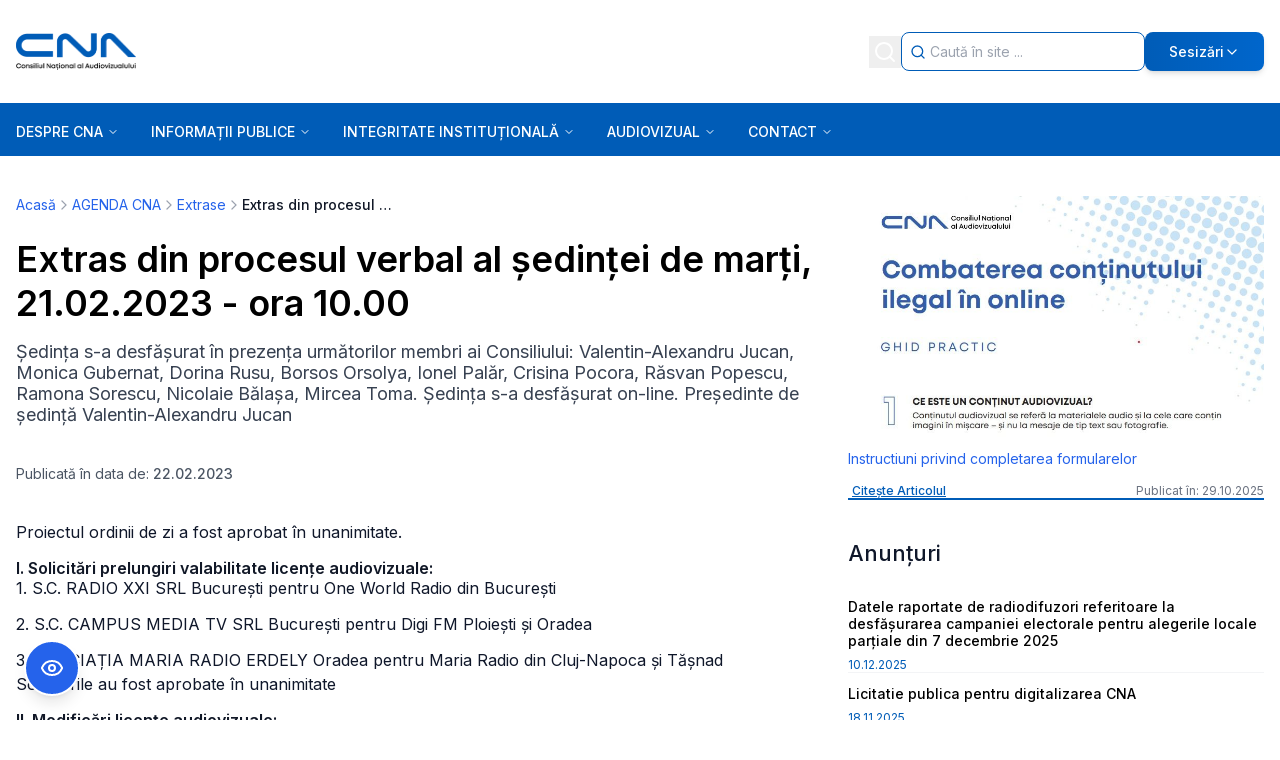

--- FILE ---
content_type: text/html; charset=utf-8
request_url: https://cna.ro/a-extras-din-procesul-verbal-al-sedintei-de-marti-21022023-ora-1000-ddhwgqdga5nc7i2u8er46j6b/
body_size: 26892
content:
<!DOCTYPE html><html lang="en"><head><meta charSet="utf-8"/><meta name="viewport" content="width=device-width, initial-scale=1"/><link rel="preload" as="image" href="/assets/layer-1-2.png"/><link rel="stylesheet" href="/_next/static/css/b7183e583623fa07.css" data-precedence="next"/><link rel="stylesheet" href="/_next/static/css/f7faba0785f21dfe.css" data-precedence="next"/><link rel="preload" as="script" fetchPriority="low" href="/_next/static/chunks/webpack-e1429520f93329a5.js"/><script src="/_next/static/chunks/4bd1b696-ec67ac596534aad8.js" async=""></script><script src="/_next/static/chunks/common-f685f5b2e04c1493.js" async=""></script><script src="/_next/static/chunks/vendors-aacc2dbb-8e9220c440b26a88.js" async=""></script><script src="/_next/static/chunks/vendors-ad6a2f20-1d6814a197dabeff.js" async=""></script><script src="/_next/static/chunks/vendors-00833fa6-659d01a97a4a4c5b.js" async=""></script><script src="/_next/static/chunks/vendors-6b948b9f-9fb0997fe7fe57fa.js" async=""></script><script src="/_next/static/chunks/vendors-ed685695-5a29b4e2130690ba.js" async=""></script><script src="/_next/static/chunks/vendors-4a7382ad-d207b06558d2c72f.js" async=""></script><script src="/_next/static/chunks/vendors-4c7823de-4f3d8f7ae2c89b05.js" async=""></script><script src="/_next/static/chunks/vendors-4497f2ad-1e981999ff02fd9a.js" async=""></script><script src="/_next/static/chunks/vendors-362d063c-08d1b89437250b31.js" async=""></script><script src="/_next/static/chunks/vendors-4aa88247-343c2553c18d650b.js" async=""></script><script src="/_next/static/chunks/vendors-351e52ed-cc425bfa6187ed93.js" async=""></script><script src="/_next/static/chunks/vendors-a6f90180-f05fbbc843277ef8.js" async=""></script><script src="/_next/static/chunks/vendors-d91c2bd6-d79a00bb49ee5bf7.js" async=""></script><script src="/_next/static/chunks/vendors-c9699fa7-1ab8d1b91538c943.js" async=""></script><script src="/_next/static/chunks/vendors-66e078ff-676e64d101b96f2e.js" async=""></script><script src="/_next/static/chunks/vendors-fa70753b-0b89edcd8794c0d8.js" async=""></script><script src="/_next/static/chunks/main-app-04494f5e9d99a924.js" async=""></script><script src="/_next/static/chunks/app/(side-bar)/layout-d2f7751d9c54bdc6.js" async=""></script><script src="/_next/static/chunks/app/(side-bar)/%5Bslug%5D/page-0d9b681e246ea8b7.js" async=""></script><script src="/_next/static/chunks/app/layout-d0106f9610c643c0.js" async=""></script><link rel="preload" href="https://www.googletagmanager.com/gtag/js?id=G-K1SNNYL206" as="script"/><meta name="next-size-adjust" content=""/><title>Extras din procesul verbal al ședinței de marți,...</title><meta name="description" content="Ședința s-a desfășurat în prezența următorilor membri ai Consiliului: Valentin-Alexandru Jucan, Monica Gubernat, Dorina Rusu, Borsos Orsolya, Ionel Palăr,..."/><meta name="robots" content="index, follow"/><meta name="googlebot" content="index, follow, max-video-preview:-1, max-image-preview:large, max-snippet:-1"/><link rel="canonical" href="https://cna.ro/a-extras-din-procesul-verbal-al-sedintei-de-marti-21022023-ora-1000-ddhwgqdga5nc7i2u8er46j6b/"/><meta property="og:title" content="Extras din procesul verbal al ședinței de marți,..."/><meta property="og:description" content="Ședința s-a desfășurat în prezența următorilor membri ai Consiliului: Valentin-Alexandru Jucan, Monica Gubernat, Dorina Rusu, Borsos Orsolya, Ionel Palăr,..."/><meta property="og:url" content="https://cna.ro/a-extras-din-procesul-verbal-al-sedintei-de-marti-21022023-ora-1000-ddhwgqdga5nc7i2u8er46j6b/"/><meta property="og:site_name" content="CNA"/><meta property="og:locale" content="ro_RO"/><meta property="og:image" content="https://media.cna.ro/III_Decizii_de_autorizare_21_02_2023_4df9aea236.pdf"/><meta property="og:image:width" content="1200"/><meta property="og:image:height" content="630"/><meta property="og:type" content="article"/><meta property="article:published_time" content="2023-02-22T10:17:14.000Z"/><meta name="twitter:card" content="summary_large_image"/><meta name="twitter:title" content="Extras din procesul verbal al ședinței de marți,..."/><meta name="twitter:description" content="Ședința s-a desfășurat în prezența următorilor membri ai Consiliului: Valentin-Alexandru Jucan, Monica Gubernat, Dorina Rusu, Borsos Orsolya, Ionel Palăr,..."/><meta name="twitter:image" content="https://media.cna.ro/III_Decizii_de_autorizare_21_02_2023_4df9aea236.pdf"/><link rel="icon" href="/favicon.ico" type="image/x-icon" sizes="32x32"/><link rel="icon" href="/favicon.ico"/><script src="/_next/static/chunks/polyfills-42372ed130431b0a.js" noModule=""></script></head><body class="__className_37ef13"><div hidden=""><!--$--><!--/$--></div><div id="a11y-scope" class="bg-white overflow-hidden w-full relative"><div class="bg-white overflow-hidden w-full relative"><div class="w-full relative px-4 py-2 lg:p-0 lg:mb-6 flex lg:block items-center bg-[#005cb7] lg:bg-transparent"><div class="grow"><header class="w-full lg:py-8 bg-[#005cb7] lg:bg-white bg-cover bg-center"><div class="flex max-w-[1336px] mx-auto items-center justify-between lg:px-4 gap-y-4"><div><img alt="Logo vertical color" loading="lazy" width="120" height="36" decoding="async" data-nimg="1" class="logo cursor-pointer" style="color:transparent" src="/assets/logo-vertical-color-1.png"/></div><div class="flex items-center justify-end gap-1 lg:gap-2  h-full md:w-auto"><div class="flex items-center"><button class="flex-1 flex justify-center p-1"><svg xmlns="http://www.w3.org/2000/svg" width="24" height="24" viewBox="0 0 24 24" fill="none" stroke="currentColor" stroke-width="2" stroke-linecap="round" stroke-linejoin="round" class="lucide lucide-search w-[24px] h-[24px] text-white" aria-hidden="true"><path d="m21 21-4.34-4.34"></path><circle cx="11" cy="11" r="8"></circle></svg></button><div class="absolute lg:static top-full left-0 bg-[#005cb7] lg:bg-transparent w-full hidden lg:block p-1 lg:p-0 z-10"><div class="flex items-center cursor-text bg-white rounded-lg border border-[#005cb7] min-h-[39px] lg:h-full min-w-2/5 w-full"><div class="flex justify-center pl-2 w-6"><svg xmlns="http://www.w3.org/2000/svg" width="24" height="24" viewBox="0 0 24 24" fill="none" stroke="currentColor" stroke-width="2" stroke-linecap="round" stroke-linejoin="round" class="lucide lucide-search w-[22px] h-[22px] text-[#005cb7]" aria-hidden="true"><path d="m21 21-4.34-4.34"></path><circle cx="11" cy="11" r="8"></circle></svg></div><input type="text" class="grow h-full bg-transparent text-sm text-black outline-none px-1 border-none truncate" placeholder="Caută în site ..." autofocus="" value=""/></div></div></div><div class="lg:relative lg:min-w-3/5 lg:w-full "><button class="lg:w-full lg:bg-gradient-to-r from-[#005cb7] to-[#0066cc] hover:from-[#004a92] hover:to-[#0055b8] p-1 lg:px-6 lg:py-[11px] rounded-lg font-medium text-sm md:w-auto text-white inline-flex items-center justify-center gap-2 lg:shadow-md lg:hover:shadow-lg"><svg xmlns="http://www.w3.org/2000/svg" width="24" height="24" viewBox="0 0 24 24" fill="none" stroke="currentColor" stroke-width="2" stroke-linecap="round" stroke-linejoin="round" class="lucide lucide-octagon-alert lg:hidden" aria-hidden="true"><path d="M12 16h.01"></path><path d="M12 8v4"></path><path d="M15.312 2a2 2 0 0 1 1.414.586l4.688 4.688A2 2 0 0 1 22 8.688v6.624a2 2 0 0 1-.586 1.414l-4.688 4.688a2 2 0 0 1-1.414.586H8.688a2 2 0 0 1-1.414-.586l-4.688-4.688A2 2 0 0 1 2 15.312V8.688a2 2 0 0 1 .586-1.414l4.688-4.688A2 2 0 0 1 8.688 2z"></path></svg><span class="hidden lg:inline">Sesizări</span><svg xmlns="http://www.w3.org/2000/svg" width="24" height="24" viewBox="0 0 24 24" fill="none" stroke="currentColor" stroke-width="2" stroke-linecap="round" stroke-linejoin="round" class="lucide lucide-chevron-down hidden lg:inline w-4 h-4 transition-transform duration-200" aria-hidden="true"><path d="m6 9 6 6 6-6"></path></svg></button></div></div></div></header></div><div class="lg:relative"><div class="w-full h-[53px] bg-[#005cb7]"><div class="w-full max-w-[1336px] mx-auto flex items-center justify-between h-full"><div class="lg:relative w-full"><div class="flex items-center justify-center w-full pl-2 lg:px-4"><button class="rounded-md transition-colors focus:outline-none" aria-label="Open menu" aria-expanded="false"><svg xmlns="http://www.w3.org/2000/svg" width="24" height="24" viewBox="0 0 24 24" fill="none" stroke="currentColor" stroke-width="2" stroke-linecap="round" stroke-linejoin="round" class="lucide lucide-menu h-7 w-7 text-white" aria-hidden="true"><path d="M4 5h16"></path><path d="M4 12h16"></path><path d="M4 19h16"></path></svg></button></div><div></div></div></div></div></div></div><section class="w-full max-w-[1336px] mx-auto px-4 py-4"><!--$?--><template id="B:0"></template><div class="grid grid-cols-1 lg:grid-cols-4 gap-8"><div class="lg:col-span-3 space-y-4"><div class="h-8 bg-gray-200 rounded animate-pulse"></div><div class="h-64 bg-gray-200 rounded animate-pulse"></div></div><div class="space-y-4"><div class="h-32 bg-gray-200 rounded animate-pulse"></div><div class="h-32 bg-gray-200 rounded animate-pulse"></div></div></div><!--/$--></section><footer class="mt-10 md:mt-16"><div class="w-full bg-[#005cb7] pt-10 pb-4"><div class="w-full max-w-[1336px] mx-auto px-5"><h2 class="sr-only">Footer Information</h2><div class="grid grid-cols-1 md:grid-cols-3 lg:grid-cols-[1.5fr_1fr_1fr] gap-x-8 gap-y-10 mb-8"><div class="flex flex-col items-start"><div class="mb-12 mt-4 w-[286px] h-[29px]"><img alt="CNA Consiliul Național al Audiovizualului Logo" width="286" height="29" decoding="async" data-nimg="1" class="w-full h-full object-contain" style="color:transparent;background-size:cover;background-position:50% 50%;background-repeat:no-repeat;background-image:url(&quot;data:image/svg+xml;charset=utf-8,%3Csvg xmlns=&#x27;http://www.w3.org/2000/svg&#x27; viewBox=&#x27;0 0 286 29&#x27;%3E%3Cfilter id=&#x27;b&#x27; color-interpolation-filters=&#x27;sRGB&#x27;%3E%3CfeGaussianBlur stdDeviation=&#x27;20&#x27;/%3E%3CfeColorMatrix values=&#x27;1 0 0 0 0 0 1 0 0 0 0 0 1 0 0 0 0 0 100 -1&#x27; result=&#x27;s&#x27;/%3E%3CfeFlood x=&#x27;0&#x27; y=&#x27;0&#x27; width=&#x27;100%25&#x27; height=&#x27;100%25&#x27;/%3E%3CfeComposite operator=&#x27;out&#x27; in=&#x27;s&#x27;/%3E%3CfeComposite in2=&#x27;SourceGraphic&#x27;/%3E%3CfeGaussianBlur stdDeviation=&#x27;20&#x27;/%3E%3C/filter%3E%3Cimage width=&#x27;100%25&#x27; height=&#x27;100%25&#x27; x=&#x27;0&#x27; y=&#x27;0&#x27; preserveAspectRatio=&#x27;none&#x27; style=&#x27;filter: url(%23b);&#x27; href=&#x27;[data-uri]&#x27;/%3E%3C/svg%3E&quot;)" src="/assets/layer-1-2.png"/></div><div class="font-normal text-base mb-10 max-w-[20rem]"><span class="text-white leading-[0.1px]">Ședințele publice ale CNA pot fi urmărite accesând link-ul<!-- --> </span><a rel="noopener noreferrer" target="_blank" class="font-medium text-white leading-6 underline" href="https://www.facebook.com/consiliulnationalalaudiovizualului">Ședințe CNA</a></div><div class="flex gap-3 items-center"><a aria-label="Facebook" target="_blank" rel="noopener noreferrer" href="https://www.facebook.com/consiliulnationalalaudiovizualului"><img alt="Facebook" loading="lazy" width="18" height="18" decoding="async" data-nimg="1" class="text-white" style="color:transparent" src="https://media.cna.ro/facebook_802355a1ae.webp"/></a><a aria-label="Instagram" target="_blank" rel="noopener noreferrer" href="https://www.instagram.com/cnaromania/"><img alt="Instagram" loading="lazy" width="18" height="18" decoding="async" data-nimg="1" class="text-white" style="color:transparent" src="https://media.cna.ro/Instagram_logo_white_PNG_large_size_02443cbf30.webp"/></a><a aria-label="Youtube" target="_blank" rel="noopener noreferrer" href="https://www.youtube.com/channel/UCDf8dr9BOmAxUC0kZGaLr8Q"><img alt="Youtube" loading="lazy" width="18" height="18" decoding="async" data-nimg="1" class="text-white" style="color:transparent" src="https://media.cna.ro/pngwing_com_5c04eccefe.png"/></a></div><div class="text-white text-sm leading-6 whitespace-nowrap pt-6 lg:pt-24">2026<!-- --> CNA. All rights reserved</div></div><div class="flex flex-col items-start mt-2"><h3 class="font-semibold text-white text-lg leading-[27px] whitespace-nowrap mb-4">Contact</h3><div class="flex flex-col items-start gap-[13px]"><a target="_self" href="mailto:cna@cna.ro"><span class="relative self-stretch mt-[-1.00px]
            text-white text-sm leading-6 hover:underline
            ">cna@cna.ro</span></a><a target="_self" href="tel:+4021 305 5350"><span class="relative self-stretch 
            text-white text-sm leading-6 hover:underline
            ">Tel : +40 (0)21 305 5350</span></a><a target="_self" href="tel: +4021 305 5354/56"><span class="relative self-stretch 
            text-white text-sm leading-6 hover:underline
            ">Fax : +40 (0)21 305 5354/56</span></a><a target="_blank" rel="noopener noreferrer" href="https://www.google.com/maps?q=Bd.+Libertatii+nr.+14,+Sector+5,+050706,+Bucuresti,+Romania"><span class="relative self-stretch 
            text-white text-sm leading-6 hover:underline
            w-[233px] mr-[-11.00px]">Bd. Libertatii nr.14, Sector 5, 050706, Bucuresti, Romania.</span></a><a target="_self" href="/a-inspectori-teritoriali-mqtx53sjxwoh40qlj7vp6314/"><span class="relative self-stretch 
            text-white text-sm leading-6 hover:underline
            ">Inspectori teritoriali</span></a><a target="_self" href="/c-02-membrii-consiliului-mh0aggpds6a6zcr0cpen6drb/"><span class="relative self-stretch 
            text-white text-sm leading-6 hover:underline
            ">Membrii Consiliului</span></a><a target="_self" href="/a-instructiuni-privind-completarea-formularelor-q7om731apaybvzp5mzsoo7sw/"><span class="relative self-stretch 
            text-white text-sm leading-6 hover:underline
            ">Sesizări</span></a></div></div><div class="flex flex-col items-start mt-2"><h3 class="font-semibold text-white text-lg leading-[27px] whitespace-nowrap mb-4">Sesizări</h3><div class="flex flex-col items-start gap-[13px]"><a target="_blank" rel="noopener noreferrer" class="relative self-stretch mt-[-1.00px] text-white text-sm leading-6 hover:underline" href="https://sesizari.cna.ro/cna/frontend/web/index.php?r=rup%2Fpetitie%2Fcreatertv">Sesizări privind un post Radio / TV</a><a target="_blank" rel="noopener noreferrer" class="relative self-stretch  text-white text-sm leading-6 hover:underline" href="https://sesizari.cna.ro/cna/frontend/web/index.php?r=rup%2Fpetitie%2Fcreatenet">Sesizări operatori de cablu</a><a target="_blank" rel="noopener noreferrer" class="relative self-stretch  text-white text-sm leading-6 hover:underline" href="https://sesizari.cna.ro/cna/frontend/web/index.php?r=rup%2Fpetitie%2Fcreatenet">Sesizări conținut internet</a></div></div></div></div></div><div class="w-full max-w-[1336px] mx-auto px-5 py-4"><div class="flex flex-col md:flex-row justify-between items-center gap-4"><div><a target="_blank" rel="noopener noreferrer" class="font-semibold text-[#005cb7] text-xs leading-[21px] hover:underline whitespace-nowrap" href="https://nerds.sh/?utm_campaign=partners&amp;utm_medium=referral&amp;utm_source=cna.ro">Powered by Nerds.sh</a></div><div class="flex flex-col md:flex-row items-center gap-4"><a target="_self" class="font-normal text-black text-xs leading-[21px] hover:underline whitespace-nowrap" href="/a-politici-de-confidentialitate-kci2xpjxgw764rh3y70oq6el/">Politici de confidențialitate</a><a target="_self" class="font-normal text-black text-xs leading-[21px] hover:underline whitespace-nowrap" href="/a-termeni-si-conditii-l1uancroskalfyh62lc84jdt/">Termeni &amp; Condiții</a><a target="_self" class="font-normal text-black text-xs leading-[21px] hover:underline whitespace-nowrap" href="/harta-site/">Hartă Site</a></div></div></div></footer></div></div><script>requestAnimationFrame(function(){$RT=performance.now()});</script><script src="/_next/static/chunks/webpack-e1429520f93329a5.js" id="_R_" async=""></script><div hidden id="S:0"><div class="flex gap-10 justify-center"><div class="w-full"><div class="space-y-4"><nav class="flex items-center text-sm text-gray-600 mb-6" aria-label="Breadcrumb"><ol class="flex items-center flex-wrap gap-2"><li class="flex items-center gap-2"><a class="text-blue-600 hover:text-blue-800 hover:underline transition-colors" href="/">Acasă</a></li><li class="flex items-center gap-2"><svg xmlns="http://www.w3.org/2000/svg" width="24" height="24" viewBox="0 0 24 24" fill="none" stroke="currentColor" stroke-width="2" stroke-linecap="round" stroke-linejoin="round" class="lucide lucide-chevron-right w-4 h-4 text-gray-400 flex-shrink-0" aria-hidden="true"><path d="m9 18 6-6-6-6"></path></svg><a class="text-blue-600 hover:text-blue-800 hover:underline transition-colors" href="/c-02-agenda-cna-twag5l9kh4h3ldxwqrdsfjjp/">AGENDA CNA</a></li><li class="flex items-center gap-2"><svg xmlns="http://www.w3.org/2000/svg" width="24" height="24" viewBox="0 0 24 24" fill="none" stroke="currentColor" stroke-width="2" stroke-linecap="round" stroke-linejoin="round" class="lucide lucide-chevron-right w-4 h-4 text-gray-400 flex-shrink-0" aria-hidden="true"><path d="m9 18 6-6-6-6"></path></svg><a class="text-blue-600 hover:text-blue-800 hover:underline transition-colors" href="/c-02-extrase-z139hn7dnbl9rzjeu5ibsndf/">Extrase </a></li><li class="flex items-center gap-2"><svg xmlns="http://www.w3.org/2000/svg" width="24" height="24" viewBox="0 0 24 24" fill="none" stroke="currentColor" stroke-width="2" stroke-linecap="round" stroke-linejoin="round" class="lucide lucide-chevron-right w-4 h-4 text-gray-400 flex-shrink-0" aria-hidden="true"><path d="m9 18 6-6-6-6"></path></svg><span class="font-medium text-gray-900 max-w-[150px] truncate text-ellipsis">Extras din procesul verbal al ședinței de marți, 21.02.2023 - ora 10.00</span></li></ol></nav><main class="min-h-screen"><div class="bg-white"><div class="max-w-4xl"><h1 class="text-2xl sm:text-3xl lg:text-4xl font-bold mb-4 leading-tight text-black">Extras din procesul verbal al ședinței de marți, 21.02.2023 - ora 10.00</h1><div class="text-base sm:text-lg text-gray-700 mb-6 leading-relaxed ckeditor"><p>Ședința s-a desfășurat în prezența următorilor membri ai Consiliului: Valentin-Alexandru Jucan, Monica Gubernat, Dorina Rusu, Borsos Orsolya, Ionel Palăr, Crisina Pocora, Răsvan Popescu, Ramona Sorescu, Nicolaie Bălașa, Mircea Toma. Ședința s-a desfășurat on-line. Președinte de ședință Valentin-Alexandru Jucan</p></div><div class="text-sm text-gray-600 mb-6">Publicată în data de: <span class="font-medium">22.02.2023</span></div></div></div><article class="bg-white py-4 "><div class="max-w-4xl"><div class="ckeditor max-w-none"><p>Proiectul ordinii de zi a fost aprobat în unanimitate.</p><strong>I. Solicitări prelungiri valabilitate licențe audiovizuale:</strong><p>1. S.C. RADIO XXI SRL București pentru One World Radio din București</p><p>2. S.C. CAMPUS MEDIA TV SRL București pentru Digi FM Ploiești și Oradea</p><p>3. ASOCIAȚIA MARIA RADIO ERDELY Oradea pentru Maria Radio din Cluj-Napoca și Tășnad <br/><br/>Solicitările au fost aprobate în unanimitate</p><strong>II. Modificări licențe audiovizuale:</strong><p>1. S.C. UNIVERSUL DÂMBOVIȚEAN SRL Târgoviște - modificare sediu social și acționariat societate<br/><br/>Solicitările de modificare sediu social și acționariat societate au fost aprobate cu 9 voturi pentru și 1 vot împotrivă (d-na Cristina Pocora) <br/><br/>Dl. Răsvan Popescu a propus sancționarea societății cu somație publică - încălcarea art. 54.2 din Legea audiovizualului. <br/><br/>Propunerea a fost aprobată în unanimitate</p><p>2. S.C. ALFA OMEGA TV PRODUCTION SRL Timișoara pentru Alfa Omega TV și Alfa Omega TV Internațional - modificare formate de difuzare <br/><br/>Solicitarea a fost aprobată în unanimitate</p><p>3. S.C. GREEN GOLD MEDIA TV SRL Voluntari, jud. Ilfov pentru Kapital TV din Voluntari – modificare structură și format de difuzare serviciu de programe – și adresa nr. 1108/02.02.2023<br/><br/>Solicitările de modificare structură și format de difuzare serviciu de programe au fost aprobate cu 9 voturi pentru și 1 vot împotrivă (d-na Monica Gubernat)<br/><br/>Solicitarea de introducere în lista must carry a fost respinsă în unanimitate</p><p>4. S.C. PHG MEDIA INVEST SRL București pentru Realitatea Star HD/Realitatea Star 4K – modificare siglă<br/><br/>Solicitarea a fost aprobată în unanimitate</p><strong>III. Decizii de autorizare. </strong><p>8 solicitări modificare decizii de autorizare - DA - Unanimitate</p><p>A se vedea Anexa la Extrasul de proces verbal postat pe site-ul C.N.A.</p><strong>IV. Rapoarte ale Direcției Monitorizare - cu reclamații: - </strong><br/><strong>A. REPORTATE </strong><br/><strong>Luna DECEMBRIE:</strong><p>1. Nașul TV (1 raport), Realitatea Plus (12 rapoarte), România TV (22 rapoarte).<br/><br/><br/>- Nașul TV (1 raport) - emisiunea Să vorbim despre tine din 14.12.2022<br/>Au fost 2 propuneri de sancționare: dl. Mircea Toma a propus amendă de 10.000 de lei - încălcarea art. 64.1.b și a art. 40.1 și 4 din Codul audiovizualului iar d-na Borsos Orsolya a propus amendă de 5.000 de lei.</p><p>În turul 2 de vot propunerea d-nei Borsos Orsolya a fost aprobată cu 6 voturi pentru, următorii membri: Borsos Orsolya, Valentin Jucan, Dorina Rusu, Ionel Palăr, Răsvan Popescu, Cristina Pocora (Ramona Sorescu, Monica Gubernat, Mircea Toma au votat pentru amendă 10.000 de lei/ dl. Nicolaie Bălașa nu a votat niciuna din propuneri)</p><p>- Realitatea Plus (12 rapoarte)<br/><br/>Au fost mai multe propuneri de sancționare.</p><p>- Pentru emisiunea Culisele statului paralel din 29.12.2022 și 18.10.2022 dl. Mircea Toma a propus sancționarea postului cu amendă de 10.000 de lei - încălcarea dispozițiilor art. 64 alin. (1) lit. a), b) și ale art. 40 alin. (1), (4) din Codul audiovizualului iar dl. Răsvan Popescu a propus amendă de 10.000 de lei.</p><p>După 2 tururi de vot niciuna din cele două propuneri nu a întrunit numărul legal de voturi pentru a fi aprobată. Pentru amenda de 20.000 de lei au votat: dl. Mircea Toma, d-na Dorina Rusu, d-na Cristina Pocora, dl. Valentin Jucan dl. Ionel Palăr. Pentru amenda de 10.000 de lei au votat: dl. Răsvan Popescu, d-na Monica Gubernat, d-na Ramona Sorescu, d-na Borsos Orsolya <br/>(dl. Nicolaie Bălașa nu a votat niciuna din cele două propuneri)</p><p>Înaintea turului 3 cele 2 propuneri au fost retrase iar dl. Mircea Toma a făcut propunerea intermediară de amendă în cuantum de 15.000 de lei.<br/><br/>Propunerea a fost aprobată cu 6 voturi pentru, următorii mebri: Mircea Toma, Dorina Rusu, Cristina Pocora, Valentin Jucan, Borsos Orsolya, Ionel Palăr.</p><p>- Pentru emisiunea Culisele statului paralel din 28.12.2022, dl. Mircea Toma a propus somație publică - încălcarea art. 40 alin. (1) și (5) din Codul audiovizualului. <br/>Propunerea a fost aprobată în unanimitate</p><p>- Pentru emisiuni de știri și dezbateri difuzate pe 10 și 11.12.2022, ediția din 14.12.2022 a emisiunii „România suverană” și ediția din 16.12.2022 a emisiunii „100%” - d-na Dorina Rusu a propus somație publică - încălcarea art. 64 alin. (1) lit a), b) și ale art. 67 din Codul audiovizualului. <br/>Propunerea a fost aprobată cu 8 voturi pentru și 2 voturi împotrivă (dl. Răsvan Popescu, dl. Nicolaie Bălașa)</p><p>Pentru celelalte emisiuni reclamate - nu au fost constatate abateri</p><p>Celelalte subiecte se reportează pentru ședința de joi, 23.02.2023</p><p>2. Aleph News, Euronews România, Realitatea Plus, România TV - emisiuni de Știri difuzate pe data de 08.12.2022</p><strong>V. Diverse. </strong></div></div></article><div class="text-sm text-gray-600">Ai nevoie de clarificări?<!-- --> <a href="mailto:cna@cna.ro" class="text-blue-600 hover:text-blue-800 underline">Contactează-ne</a></div><section aria-label="Documente atașate"><section class="bg-white py-8 " itemScope="" itemType="https://schema.org/ItemList" aria-labelledby="documents-heading"><div class="max-w-4xl"><h2 id="documents-heading" class="text-xl font-semibold text-black mb-6">Documente atașate</h2><div class="lg:hidden"><div class="space-y-2 mb-8"><div class="flex items-center gap-3 group cursor-pointer hover:bg-gray-50 p-2 rounded transition-colors"><div class="w-6 h-6 flex-shrink-0"><img alt="Pictogramă .PDF pentru III_Decizii_de_autorizare_21.02.2023.pdf" loading="lazy" width="16" height="20" decoding="async" data-nimg="1" class="flex-shrink-0 " style="color:transparent" src="/assets/pdf.svg"/></div><div class="flex items-center gap-2 flex-1 min-w-0"><span class="text-sm truncate text-red-600 hover:text-red-800 hover:underline" aria-label="Preview III_Decizii_de_autorizare_21.02.2023.pdf">III_Decizii_de_autorizare_21.02.2023.pdf</span></div><span class="text-xs text-gray-500">342.87 KB</span></div></div></div><div class="hidden lg:block"><div class="grid grid-cols-1 sm:grid-cols-2 md:grid-cols-4 lg:grid-cols-6 gap-6"><div class="group cursor-pointer flex flex-col items-center text-center w-full relative hover:bg-gray-50 p-2 rounded transition-colors "><div class="group-hover:scale-105 transition-transform w-full"><div class="h-24 flex items-center justify-center p-4"><img alt="Pictogramă .PDF" loading="lazy" width="16" height="20" decoding="async" data-nimg="1" class="flex-shrink-0 object-contain w-16 h-16" style="color:transparent" src="/assets/pdf.svg"/></div></div><div class="text-xs w-full leading-tight truncate mt-2">III_Decizii_de_autorizare_21.02.2023.pdf</div><div class="text-xs text-gray-500 mt-1">342.87 KB</div></div></div></div></div></section></section></main></div><!--$--><!--/$--></div></div></div><script>$RB=[];$RV=function(a){$RT=performance.now();for(var b=0;b<a.length;b+=2){var c=a[b],e=a[b+1];null!==e.parentNode&&e.parentNode.removeChild(e);var f=c.parentNode;if(f){var g=c.previousSibling,h=0;do{if(c&&8===c.nodeType){var d=c.data;if("/$"===d||"/&"===d)if(0===h)break;else h--;else"$"!==d&&"$?"!==d&&"$~"!==d&&"$!"!==d&&"&"!==d||h++}d=c.nextSibling;f.removeChild(c);c=d}while(c);for(;e.firstChild;)f.insertBefore(e.firstChild,c);g.data="$";g._reactRetry&&requestAnimationFrame(g._reactRetry)}}a.length=0};
$RC=function(a,b){if(b=document.getElementById(b))(a=document.getElementById(a))?(a.previousSibling.data="$~",$RB.push(a,b),2===$RB.length&&("number"!==typeof $RT?requestAnimationFrame($RV.bind(null,$RB)):(a=performance.now(),setTimeout($RV.bind(null,$RB),2300>a&&2E3<a?2300-a:$RT+300-a)))):b.parentNode.removeChild(b)};$RC("B:0","S:0")</script><script>(self.__next_f=self.__next_f||[]).push([0])</script><script>self.__next_f.push([1,"1:\"$Sreact.fragment\"\n4:I[9766,[],\"\"]\n5:I[8924,[],\"\"]\n7:I[4431,[],\"OutletBoundary\"]\n9:I[5278,[],\"AsyncMetadataOutlet\"]\nb:I[4431,[],\"ViewportBoundary\"]\nd:I[4431,[],\"MetadataBoundary\"]\ne:\"$Sreact.suspense\"\n10:I[7150,[],\"\"]\n:HL[\"/_next/static/media/e4af272ccee01ff0-s.p.woff2\",\"font\",{\"crossOrigin\":\"\",\"type\":\"font/woff2\"}]\n:HL[\"/_next/static/css/b7183e583623fa07.css\",\"style\"]\n:HL[\"/_next/static/css/f7faba0785f21dfe.css\",\"style\"]\n"])</script><script>self.__next_f.push([1,"0:{\"P\":null,\"b\":\"NzIb4mvdsC5UUbGrJ73Pb\",\"p\":\"\",\"c\":[\"\",\"a-extras-din-procesul-verbal-al-sedintei-de-marti-21022023-ora-1000-ddhwgqdga5nc7i2u8er46j6b\",\"\"],\"i\":false,\"f\":[[[\"\",{\"children\":[\"(side-bar)\",{\"children\":[[\"slug\",\"a-extras-din-procesul-verbal-al-sedintei-de-marti-21022023-ora-1000-ddhwgqdga5nc7i2u8er46j6b\",\"d\"],{\"children\":[\"__PAGE__\",{}]}]}]},\"$undefined\",\"$undefined\",true],[\"\",[\"$\",\"$1\",\"c\",{\"children\":[[[\"$\",\"link\",\"0\",{\"rel\":\"stylesheet\",\"href\":\"/_next/static/css/b7183e583623fa07.css\",\"precedence\":\"next\",\"crossOrigin\":\"$undefined\",\"nonce\":\"$undefined\"}]],\"$L2\"]}],{\"children\":[\"(side-bar)\",[\"$\",\"$1\",\"c\",{\"children\":[[[\"$\",\"link\",\"0\",{\"rel\":\"stylesheet\",\"href\":\"/_next/static/css/f7faba0785f21dfe.css\",\"precedence\":\"next\",\"crossOrigin\":\"$undefined\",\"nonce\":\"$undefined\"}]],\"$L3\"]}],{\"children\":[[\"slug\",\"a-extras-din-procesul-verbal-al-sedintei-de-marti-21022023-ora-1000-ddhwgqdga5nc7i2u8er46j6b\",\"d\"],[\"$\",\"$1\",\"c\",{\"children\":[null,[\"$\",\"$L4\",null,{\"parallelRouterKey\":\"children\",\"error\":\"$undefined\",\"errorStyles\":\"$undefined\",\"errorScripts\":\"$undefined\",\"template\":[\"$\",\"$L5\",null,{}],\"templateStyles\":\"$undefined\",\"templateScripts\":\"$undefined\",\"notFound\":\"$undefined\",\"forbidden\":\"$undefined\",\"unauthorized\":\"$undefined\"}]]}],{\"children\":[\"__PAGE__\",[\"$\",\"$1\",\"c\",{\"children\":[\"$L6\",null,[\"$\",\"$L7\",null,{\"children\":[\"$L8\",[\"$\",\"$L9\",null,{\"promise\":\"$@a\"}]]}]]}],{},null,false]},null,false]},null,false]},null,false],[\"$\",\"$1\",\"h\",{\"children\":[null,[[\"$\",\"$Lb\",null,{\"children\":\"$Lc\"}],[\"$\",\"meta\",null,{\"name\":\"next-size-adjust\",\"content\":\"\"}]],[\"$\",\"$Ld\",null,{\"children\":[\"$\",\"div\",null,{\"hidden\":true,\"children\":[\"$\",\"$e\",null,{\"fallback\":null,\"children\":\"$Lf\"}]}]}]]}],false]],\"m\":\"$undefined\",\"G\":[\"$10\",[]],\"s\":false,\"S\":false}\n"])</script><script>self.__next_f.push([1,"c:[[\"$\",\"meta\",\"0\",{\"charSet\":\"utf-8\"}],[\"$\",\"meta\",\"1\",{\"name\":\"viewport\",\"content\":\"width=device-width, initial-scale=1\"}]]\n8:null\n"])</script><script>self.__next_f.push([1,"11:I[622,[],\"IconMark\"]\n"])</script><script>self.__next_f.push([1,"a:{\"metadata\":[[\"$\",\"title\",\"0\",{\"children\":\"Extras din procesul verbal al ședinței de marți,...\"}],[\"$\",\"meta\",\"1\",{\"name\":\"description\",\"content\":\"Ședința s-a desfășurat în prezența următorilor membri ai Consiliului: Valentin-Alexandru Jucan, Monica Gubernat, Dorina Rusu, Borsos Orsolya, Ionel Palăr,...\"}],[\"$\",\"meta\",\"2\",{\"name\":\"robots\",\"content\":\"index, follow\"}],[\"$\",\"meta\",\"3\",{\"name\":\"googlebot\",\"content\":\"index, follow, max-video-preview:-1, max-image-preview:large, max-snippet:-1\"}],[\"$\",\"link\",\"4\",{\"rel\":\"canonical\",\"href\":\"https://cna.ro/a-extras-din-procesul-verbal-al-sedintei-de-marti-21022023-ora-1000-ddhwgqdga5nc7i2u8er46j6b/\"}],[\"$\",\"meta\",\"5\",{\"property\":\"og:title\",\"content\":\"Extras din procesul verbal al ședinței de marți,...\"}],[\"$\",\"meta\",\"6\",{\"property\":\"og:description\",\"content\":\"Ședința s-a desfășurat în prezența următorilor membri ai Consiliului: Valentin-Alexandru Jucan, Monica Gubernat, Dorina Rusu, Borsos Orsolya, Ionel Palăr,...\"}],[\"$\",\"meta\",\"7\",{\"property\":\"og:url\",\"content\":\"https://cna.ro/a-extras-din-procesul-verbal-al-sedintei-de-marti-21022023-ora-1000-ddhwgqdga5nc7i2u8er46j6b/\"}],[\"$\",\"meta\",\"8\",{\"property\":\"og:site_name\",\"content\":\"CNA\"}],[\"$\",\"meta\",\"9\",{\"property\":\"og:locale\",\"content\":\"ro_RO\"}],[\"$\",\"meta\",\"10\",{\"property\":\"og:image\",\"content\":\"https://media.cna.ro/III_Decizii_de_autorizare_21_02_2023_4df9aea236.pdf\"}],[\"$\",\"meta\",\"11\",{\"property\":\"og:image:width\",\"content\":\"1200\"}],[\"$\",\"meta\",\"12\",{\"property\":\"og:image:height\",\"content\":\"630\"}],[\"$\",\"meta\",\"13\",{\"property\":\"og:type\",\"content\":\"article\"}],[\"$\",\"meta\",\"14\",{\"property\":\"article:published_time\",\"content\":\"2023-02-22T10:17:14.000Z\"}],[\"$\",\"meta\",\"15\",{\"name\":\"twitter:card\",\"content\":\"summary_large_image\"}],[\"$\",\"meta\",\"16\",{\"name\":\"twitter:title\",\"content\":\"Extras din procesul verbal al ședinței de marți,...\"}],[\"$\",\"meta\",\"17\",{\"name\":\"twitter:description\",\"content\":\"Ședința s-a desfășurat în prezența următorilor membri ai Consiliului: Valentin-Alexandru Jucan, Monica Gubernat, Dorina Rusu, Borsos Orsolya, Ionel Palăr,...\"}],[\"$\",\"meta\",\"18\",{\"name\":\"twitter:image\",\"content\":\"https://media.cna.ro/III_Decizii_de_autorizare_21_02_2023_4df9aea236.pdf\"}],[\"$\",\"link\",\"19\",{\"rel\":\"icon\",\"href\":\"/favicon.ico\",\"type\":\"image/x-icon\",\"sizes\":\"32x32\"}],[\"$\",\"link\",\"20\",{\"rel\":\"icon\",\"href\":\"/favicon.ico\"}],[\"$\",\"$L11\",\"21\",{}]],\"error\":null,\"digest\":\"$undefined\"}\n"])</script><script>self.__next_f.push([1,"f:\"$a:metadata\"\n"])</script><script>self.__next_f.push([1,"12:I[297,[\"14\",\"static/chunks/app/(side-bar)/layout-d2f7751d9c54bdc6.js\"],\"Header\"]\n13:I[7607,[\"14\",\"static/chunks/app/(side-bar)/layout-d2f7751d9c54bdc6.js\"],\"SideBarContent\"]\n14:T633,"])</script><script>self.__next_f.push([1,"\u003cp style=\"line-height:150%;margin-top:1.45pt;text-align:justify;text-justify:inter-ideograph;\"\u003e\u003cspan style=\"color:black;font-family:\u0026quot;Arial\u0026quot;,sans-serif;font-size:11.0pt;\"\u003e\u003cspan style=\"line-height:150%;\" lang=\"FR\"\u003e\u003cstrong\u003e\u0026nbsp;\u003c/strong\u003e\u003c/span\u003e\u003c/span\u003e\u003cspan style=\"font-family:\u0026quot;Arial\u0026quot;,sans-serif;\"\u003e\u003cspan lang=\"RO\"\u003e\u003cstrong\u003eȘedința de marți 13 ianuarie, s-a desfășurat în prezența următorilor membri ai Consiliului: Monica Gubernat, Dorina Rusu, Daniela Bârsan, Oana Dincă, Borsos Orsolya, Georgică Severin, Ionel Palăr, Lucian Dindirică, Vasile Bănescu, Mircea Toma.\u003c/strong\u003e\u003c/span\u003e\u003c/span\u003e\u003c/p\u003e\u003cp style=\"line-height:150%;margin-top:1.45pt;text-align:justify;text-justify:inter-ideograph;\"\u003e\u003cspan style=\"font-family:\u0026quot;Arial\u0026quot;,sans-serif;\"\u003e\u003cspan lang=\"RO\"\u003e\u003cstrong\u003eȘedința de miercuri 14 ianuarie, s-a desfășurat în prezența următorilor membri ai Consiliului: Monica Gubernat, Dorina Rusu, Daniela Bârsan, Oana Dincă, Borsos Orsolya, Georgică Severin, Ionel Palăr, Lucian Dindirică, Vasile Bănescu, Mircea Toma.\u003c/strong\u003e\u003c/span\u003e\u003c/span\u003e\u003c/p\u003e\u003cp style=\"line-height:150%;margin-top:1.45pt;text-align:justify;text-justify:inter-ideograph;\"\u003e\u003cspan style=\"font-family:\u0026quot;Arial\u0026quot;,sans-serif;\"\u003e\u003cspan lang=\"RO\"\u003e\u003cstrong\u003eȘedințele s-au desfășurat și\u0026nbsp;\u003c/strong\u003e\u003c/span\u003e\u003cstrong\u003eon-line\u003c/strong\u003e\u003cspan lang=\"RO\"\u003e\u003cstrong\u003e. Președinte de ședință, \u003c/strong\u003e\u003c/span\u003e\u003c/span\u003e\u003cspan style=\"font-family:\u0026quot;Arial\u0026quot;,sans-serif;font-size:12.0pt;\"\u003e\u003cspan lang=\"RO\"\u003e\u003cstrong\u003eMonica Gubernat\u0026nbsp; \u0026nbsp; \u0026nbsp; \u0026nbsp; \u0026nbsp;\u003c/strong\u003e\u003c/span\u003e\u003c/span\u003e\u003c/p\u003e"])</script><script>self.__next_f.push([1,"15:T48b,"])</script><script>self.__next_f.push([1,"\u003cp style=\"line-height:150%;text-align:justify;\"\u003e\u003cspan style=\"font-family:\u0026quot;Arial\u0026quot;,sans-serif;\"\u003e\u003cspan lang=\"RO\"\u003e\u003cstrong\u003eȘedința de marți 16 decembrie, s-a desfășurat în prezența următorilor membri ai Consiliului: Valentin-Alexandru Jucan, Monica Gubernat, Dorina Rusu, Daniela Bârsan, Oana Dincă, Georgică Severin, Ionel Palăr, Lucian Dindirică, Vasile Bănescu.\u003c/strong\u003e\u003c/span\u003e\u003c/span\u003e\u003c/p\u003e\u003cp style=\"line-height:150%;text-align:justify;\"\u003e\u003cspan style=\"font-family:\u0026quot;Arial\u0026quot;,sans-serif;\"\u003e\u003cspan lang=\"RO\"\u003e\u003cstrong\u003eȘedința de miercuri 17 decembrie, s-a desfășurat în prezența următorilor membri ai Consiliului: Valentin-Alexandru Jucan, Monica Gubernat, Dorina Rusu, Daniela Bârsan, Borsos Orsolya, Georgică Severin, Ionel Palăr, Lucian Dindirică, Vasile Bănescu.\u003c/strong\u003e\u003c/span\u003e\u003c/span\u003e\u003c/p\u003e\u003cp style=\"line-height:150%;text-align:justify;\"\u003e\u003cspan style=\"font-family:\u0026quot;Arial\u0026quot;,sans-serif;\"\u003e\u003cspan lang=\"RO\"\u003e\u003cstrong\u003eȘedințele s-au desfășurat și\u0026nbsp;\u003c/strong\u003e\u003c/span\u003e\u003cstrong\u003eon-line.\u003c/strong\u003e\u003cspan lang=\"RO\"\u003e\u003cstrong\u003e Președinte de ședință Valentin-Alexandru Jucan \u0026nbsp; \u0026nbsp; \u0026nbsp; \u0026nbsp;\u003c/strong\u003e\u003c/span\u003e\u003c/span\u003e\u003c/p\u003e"])</script><script>self.__next_f.push([1,"16:T586,"])</script><script>self.__next_f.push([1,"\u003cp style=\"line-height:150%;text-align:justify;\"\u003e\u003cspan style=\"font-family:\u0026quot;Arial\u0026quot;,sans-serif;\"\u003e\u003cspan lang=\"RO\"\u003e\u003cstrong\u003eȘedința de marți 9 decembrie, s-a desfășurat în prezența următorilor membri ai Consiliului: Monica Gubernat, Dorina Rusu, Daniela Bârsan, Oana Dincă, BorsosOrsolya, Georgică Severin, Ionel Palăr, Lucian Dindirică, Vasile Bănescu. \u0026nbsp; \u0026nbsp; \u0026nbsp; \u0026nbsp; \u0026nbsp; \u0026nbsp; \u0026nbsp; \u0026nbsp; \u0026nbsp; \u0026nbsp; \u0026nbsp; \u0026nbsp;\u0026nbsp;\u003c/strong\u003e\u003c/span\u003e\u003c/span\u003e\u003c/p\u003e\u003cp style=\"line-height:150%;text-align:justify;\"\u003e\u003cspan style=\"font-family:\u0026quot;Arial\u0026quot;,sans-serif;\"\u003e\u003cspan lang=\"RO\"\u003e\u003cstrong\u003eȘedința de miercuri 10 decembrie, s-a desfășurat în prezența următorilor membri ai Consiliului: Monica Gubernat, Dorina Rusu, Daniela Bârsan, Oana Dincă, Borsos Orsolya, Georgică Severin, Ionel Palăr, Lucian Dindirică, Vasile Bănescu.\u003c/strong\u003e\u003c/span\u003e\u003c/span\u003e\u003c/p\u003e\u003cp style=\"line-height:150%;text-align:justify;\"\u003e\u003cspan style=\"font-family:\u0026quot;Arial\u0026quot;,sans-serif;\"\u003e\u003cspan lang=\"RO\"\u003e\u003cstrong\u003eȘedințele s-au desfășurat și\u0026nbsp;\u003c/strong\u003e\u003c/span\u003e\u003cstrong\u003eon-line.\u003c/strong\u003e\u003cspan lang=\"RO\"\u003e\u003cstrong\u003e Președinte de \u003c/strong\u003e\u003c/span\u003e\u003c/span\u003e\u003cspan style=\"font-family:\u0026quot;Arial\u0026quot;,sans-serif;font-size:12.0pt;\"\u003e\u003cspan lang=\"RO\"\u003e\u003cstrong\u003eședință\u003c/strong\u003e\u003c/span\u003e\u003c/span\u003e\u003cspan style=\"font-family:\u0026quot;Arial\u0026quot;,sans-serif;\"\u003e\u003cspan lang=\"RO\"\u003e\u003cstrong\u003e Monica Gubernat\u003c/strong\u003e\u003c/span\u003e\u003c/span\u003e\u003c/p\u003e"])</script><script>self.__next_f.push([1,"3:[\"$\",\"div\",null,{\"className\":\"bg-white overflow-hidden w-full relative\",\"children\":[[\"$\",\"$L12\",null,{}],[\"$\",\"section\",null,{\"className\":\"w-full max-w-[1336px] mx-auto px-4 py-4\",\"children\":[\"$\",\"$e\",null,{\"fallback\":[\"$\",\"div\",null,{\"className\":\"grid grid-cols-1 lg:grid-cols-4 gap-8\",\"children\":[[\"$\",\"div\",null,{\"className\":\"lg:col-span-3 space-y-4\",\"children\":[[\"$\",\"div\",null,{\"className\":\"h-8 bg-gray-200 rounded animate-pulse\"}],[\"$\",\"div\",null,{\"className\":\"h-64 bg-gray-200 rounded animate-pulse\"}]]}],[\"$\",\"div\",null,{\"className\":\"space-y-4\",\"children\":[[\"$\",\"div\",null,{\"className\":\"h-32 bg-gray-200 rounded animate-pulse\"}],[\"$\",\"div\",null,{\"className\":\"h-32 bg-gray-200 rounded animate-pulse\"}]]}]]}],\"children\":[\"$\",\"$L13\",null,{\"sidebarData\":{\"featuredArticle\":{\"documentId\":\"q7om731apaybvzp5mzsoo7sw\",\"slug\":\"a-instructiuni-privind-completarea-formularelor-q7om731apaybvzp5mzsoo7sw\",\"title\":\"Instructiuni privind completarea formularelor\",\"titleColor\":\"blue\",\"description\":\"\",\"publish_date\":\"2025-10-29T16:15:33.929Z\",\"media\":[{\"documentId\":\"bzd96etoa3c88vr5to4gm614\",\"name\":\"Ghid-Practic.jpg\",\"ext\":\".jpg\",\"url\":\"https://media.cna.ro/Ghid_Practic_ecda4edca8.jpg\",\"size\":48.45},{\"documentId\":\"ln6n2ghivjbglcixwksbfkop\",\"name\":\"COMBATERE-CONT-ILEGAL-ONLINE-_GHID-_PRACTIC_CNA.pdf\",\"ext\":\".pdf\",\"url\":\"https://media.cna.ro/COMBATERE_CONT_ILEGAL_ONLINE_GHID_PRACTIC_CNA_7b5aa08eca.pdf\",\"size\":4698.06}]},\"announcements_connection\":{\"nodes\":[{\"documentId\":\"pcne9b4jhj5ht0oqk0j3zukw\",\"slug\":\"a-datele-raportate-de-radiodifuzori-referitoare-la-desfasurarea-campaniei-electorale-pentru-alegerile-locale-partiale-din-7-decembrie-2025-pcne9b4jhj5ht0oqk0j3zukw\",\"title\":\"Datele raportate de radiodifuzori referitoare la desfășurarea campaniei electorale pentru alegerile locale parțiale din 7 decembrie 2025\",\"titleColor\":\"black\",\"description\":null,\"publish_date\":\"2025-12-10T14:42:44.239Z\",\"category\":{\"documentId\":\"y7sw1ay0bncwz3agmu2s224o\"}},{\"documentId\":\"wuikxn0nmmsjsnhkvg3g2m0j\",\"slug\":\"a-licitatie-publica-pentru-digitalizarea-cna-wuikxn0nmmsjsnhkvg3g2m0j\",\"title\":\"Licitatie publica pentru digitalizarea CNA\",\"titleColor\":\"black\",\"description\":\"\u003cp style=\\\"margin-bottom:0cm;text-align:center;\\\"\u003e\u003cspan style=\\\"font-family:\u0026quot;Tahoma\u0026quot;,sans-serif;\\\"\u003e\u003cspan lang=\\\"RO\\\"\u003e\u003cstrong\u003eCNA a lansat licitația publică pentru digitalizarea instituției,\u0026nbsp;\u003c/strong\u003e\u003c/span\u003e\u003c/span\u003e\u003c/p\u003e\u003cp style=\\\"margin-bottom:0cm;text-align:center;\\\"\u003e\u003cspan style=\\\"font-family:\u0026quot;Tahoma\u0026quot;,sans-serif;\\\"\u003e\u003cspan lang=\\\"RO\\\"\u003e\u003cstrong\u003eprin proiectul \u003c/strong\u003e\u003c/span\u003e\u003ci\u003e\u003cspan lang=\\\"RO\\\"\u003e\u003cstrong\u003e„Digitalizare pentru Eficientizare și o mai bună Comunicare în domeniul Audiovizual”\u003c/strong\u003e\u003c/span\u003e\u003c/i\u003e\u003cspan lang=\\\"RO\\\"\u003e\u003cstrong\u003e – D-E-C-A\u003c/strong\u003e\u003c/span\u003e\u003c/span\u003e\u003c/p\u003e\",\"publish_date\":\"2025-11-18T12:22:04.493Z\",\"category\":{\"documentId\":\"scyfv7k4sa6mmf6p5wjg5utw\"}},{\"documentId\":\"k70y5lghc5yohzkkoct2mdqa\",\"slug\":\"a-licitatie-publica-pentru-achizitionarea-serviciilor-de-informare-publicitate-si-organizare-evenimente-in-vederea-promovarii-proiectului-d-e-c-a-k70y5lghc5yohzkkoct2mdqa\",\"title\":\"Licitație publică pentru achiziționarea serviciilor de informare, publicitate și organizare evenimente în vederea promovării proiectului D-E-C-A\",\"titleColor\":\"black\",\"description\":\"\u003cp style=\\\"line-height:150%;margin-bottom:6.0pt;\\\"\u003e\u003cspan style=\\\"font-family:\u0026quot;Tahoma\u0026quot;,sans-serif;\\\"\u003e\u003cspan lang=\\\"RO\\\"\u003e\u003cstrong\u003eCNA a lansat licitația publică pentru achiziționarea serviciilor de informare, publicitate și organizare evenimente în vederea promovării proiectului\u003c/strong\u003e\u003c/span\u003e\u003c/span\u003e\u003c/p\u003e\u003cp style=\\\"line-height:150%;margin-bottom:6.0pt;\\\"\u003e\u003cspan style=\\\"font-family:\u0026quot;Tahoma\u0026quot;,sans-serif;\\\"\u003e\u003cspan lang=\\\"RO\\\"\u003e\u003cstrong\u003e“Digitalizare pentru Eficientizare și o mai bună Comunicare în domeniul Audiovizual - D-E-C-A”\u003c/strong\u003e\u003c/span\u003e\u003c/span\u003e\u003c/p\u003e\",\"publish_date\":\"2025-11-18T12:52:06.673Z\",\"category\":{\"documentId\":\"scyfv7k4sa6mmf6p5wjg5utw\"}},{\"documentId\":\"cfdz2xg2moireiq44wwk5oec\",\"slug\":\"a-noul-cod-de-reglementare-a-continutului-audiovizual-cfdz2xg2moireiq44wwk5oec\",\"title\":\"Noul Cod de Reglementare a Conținutului Audiovizual \",\"titleColor\":\"black\",\"description\":\"\u003cp\u003eNOUL COD DE REGLEMENTARE A CONȚINUTULUI AUDIOVIZUAL INTRĂ ÎN VIGOARE: UN INSTRUMENT ADAPTAT EREI DIGITALE ȘI PROVOCĂRILOR INFORMAȚIONALE ACTUALE\u003c/p\u003e\",\"publish_date\":\"2025-08-07T09:59:24.000Z\",\"category\":{\"documentId\":\"ksxeevbuefx88hozalo3cbbt\"}},{\"documentId\":\"lkeq7x9yyp399kdl3qyhfjxi\",\"slug\":\"a-anunt-demarare-procedura-pentru-servicii-de-publicitate-lkeq7x9yyp399kdl3qyhfjxi\",\"title\":\"ANUNT DEMARARE PROCEDURA PENTRU SERVICII DE PUBLICITATE\",\"titleColor\":\"black\",\"description\":\"\",\"publish_date\":\"2025-10-30T10:32:42.603Z\",\"category\":{\"documentId\":\"tkcuzo0pf3n2n3epity2hro2\"}}]},\"pressReleases\":[{\"category\":{\"documentId\":\"ksxeevbuefx88hozalo3cbbt\",\"slug\":\"c-01-comunicate-de-presa-ksxeevbuefx88hozalo3cbbt\",\"title\":\"01. Comunicate de presă\",\"description\":\"\",\"content\":\"\u003cp\u003eÎn această secţiune puteţi accesa comunicatele de presă emise de CNA. Cele mai multe dintre acestea vizează hotărârile luate în şedinţele Consiliului.\u003c/p\u003e\"},\"title\":\"Comunicat de presă - ședința publică a CNA din 20.01.2026\",\"titleColor\":\"black\",\"locale\":\"ro\",\"documentId\":\"r3u7ym0ztz64fjm9l45p6fsk\",\"slug\":\"a-comunicat-de-presa-sedinta-publica-a-cna-din-20012026-r3u7ym0ztz64fjm9l45p6fsk\",\"publish_date\":\"2026-01-20T15:13:24.205Z\",\"description\":null,\"media\":[]},{\"category\":{\"documentId\":\"ksxeevbuefx88hozalo3cbbt\",\"slug\":\"c-01-comunicate-de-presa-ksxeevbuefx88hozalo3cbbt\",\"title\":\"01. Comunicate de presă\",\"description\":\"\",\"content\":\"\u003cp\u003eÎn această secţiune puteţi accesa comunicatele de presă emise de CNA. Cele mai multe dintre acestea vizează hotărârile luate în şedinţele Consiliului.\u003c/p\u003e\"},\"title\":\"Comunicat de presă - ședința publică a CNA din 14.01.2026\\n\\n\",\"titleColor\":\"black\",\"locale\":\"ro\",\"documentId\":\"uc4yco6q444dlypsjvov6h4b\",\"slug\":\"a-comunicat-de-presa-sedinta-publica-a-cna-din-14012026-uc4yco6q444dlypsjvov6h4b\",\"publish_date\":\"2026-01-14T15:59:12.435Z\",\"description\":null,\"media\":[]},{\"category\":{\"documentId\":\"ksxeevbuefx88hozalo3cbbt\",\"slug\":\"c-01-comunicate-de-presa-ksxeevbuefx88hozalo3cbbt\",\"title\":\"01. Comunicate de presă\",\"description\":\"\",\"content\":\"\u003cp\u003eÎn această secţiune puteţi accesa comunicatele de presă emise de CNA. Cele mai multe dintre acestea vizează hotărârile luate în şedinţele Consiliului.\u003c/p\u003e\"},\"title\":\"Comunicat de presă - ședința publică a CNA din 13.01.2026\",\"titleColor\":\"black\",\"locale\":\"ro\",\"documentId\":\"i73v9g0y2dab2fsc4nqa1vhh\",\"slug\":\"a-comunicat-de-presa-sedinta-publica-a-cna-din-13012026-i73v9g0y2dab2fsc4nqa1vhh\",\"publish_date\":\"2026-01-13T15:53:13.291Z\",\"description\":null,\"media\":[]},{\"category\":{\"documentId\":\"ksxeevbuefx88hozalo3cbbt\",\"slug\":\"c-01-comunicate-de-presa-ksxeevbuefx88hozalo3cbbt\",\"title\":\"01. Comunicate de presă\",\"description\":\"\",\"content\":\"\u003cp\u003eÎn această secţiune puteţi accesa comunicatele de presă emise de CNA. Cele mai multe dintre acestea vizează hotărârile luate în şedinţele Consiliului.\u003c/p\u003e\"},\"title\":\"Informare de presă\",\"titleColor\":\"black\",\"locale\":\"ro\",\"documentId\":\"r9iq1v7pi5846d62qrk8mrw6\",\"slug\":\"a-informare-de-presa-r9iq1v7pi5846d62qrk8mrw6\",\"publish_date\":\"2025-12-22T11:39:17.917Z\",\"description\":\"\u003cp style=\\\"text-align:justify;\\\"\u003e\u0026nbsp;\u003c/p\u003e\u003cp style=\\\"text-align:justify;\\\"\u003e\u003cspan style=\\\"font-family:\u0026quot;Tahoma\u0026quot;,sans-serif;\\\"\u003e\u003cspan lang=\\\"RO\\\"\u003eMarți, 23.12.2025, nu va avea loc ședința publică a\u0026nbsp;\u003cstrong\u003eConsiliului Național al Audiovizualului\u003c/strong\u003e.\u003c/span\u003e\u003c/span\u003e\u003c/p\u003e\u003cp style=\\\"text-align:justify;\\\"\u003e\u003cspan style=\\\"font-family:\u0026quot;Tahoma\u0026quot;,sans-serif;\\\"\u003e\u003cspan lang=\\\"RO\\\"\u003eUrmătoarea ședință publică a CNA va fi anunțată în timp util.\u003c/span\u003e\u003c/span\u003e\u003c/p\u003e\u003cp style=\\\"text-align:justify;\\\"\u003e\u0026nbsp;\u003c/p\u003e\u003cp style=\\\"text-align:justify;\\\"\u003e\u003cspan style=\\\"font-family:\u0026quot;Tahoma\u0026quot;,sans-serif;\\\"\u003e\u003cspan lang=\\\"RO\\\"\u003e\u003cstrong\u003eServiciul Comunicare și Relații Publice\u003c/strong\u003e\u003c/span\u003e\u003c/span\u003e\u003c/p\u003e\",\"media\":[]},{\"category\":{\"documentId\":\"ksxeevbuefx88hozalo3cbbt\",\"slug\":\"c-01-comunicate-de-presa-ksxeevbuefx88hozalo3cbbt\",\"title\":\"01. Comunicate de presă\",\"description\":\"\",\"content\":\"\u003cp\u003eÎn această secţiune puteţi accesa comunicatele de presă emise de CNA. Cele mai multe dintre acestea vizează hotărârile luate în şedinţele Consiliului.\u003c/p\u003e\"},\"title\":\"Comunicat de presă - ședința publică a CNA din 17.12.2025\",\"titleColor\":\"black\",\"locale\":\"ro\",\"documentId\":\"jcw74erevgaagr5hamip196a\",\"slug\":\"a-comunicat-de-presa-sedinta-publica-a-cna-din-17122025-jcw74erevgaagr5hamip196a\",\"publish_date\":\"2025-12-17T14:33:11.946Z\",\"description\":null,\"media\":[]}],\"agenda\":[{\"category\":{\"documentId\":\"p3o1vblkc5dk07aiwe0sn9hz\",\"slug\":\"c-01-ordinea-de-zi-p3o1vblkc5dk07aiwe0sn9hz\",\"title\":\"01. Ordinea de zi\",\"description\":\"\u003cp\u003eSubiectele aflate pe ordinea de zi a ședințelor CNA\u003c/p\u003e\",\"content\":\"\"},\"title\":\"Ordinea de zi a ședințelor de marți 20 ianuarie 2026\\nși miercuri 21 ianuarie 2026 – orele 10:00\",\"titleColor\":\"black\",\"locale\":\"ro\",\"documentId\":\"mfd06xujrc5vmztqu9ntwpzl\",\"slug\":\"a-ordinea-de-zi-a-sedintelor-de-marti-20-ianuarie-2026-si-miercuri-21-ianuarie-2026-orele-1000-mfd06xujrc5vmztqu9ntwpzl\",\"publish_date\":\"2026-01-19T10:55:19.179Z\",\"description\":null,\"media\":[]},{\"category\":{\"documentId\":\"p3o1vblkc5dk07aiwe0sn9hz\",\"slug\":\"c-01-ordinea-de-zi-p3o1vblkc5dk07aiwe0sn9hz\",\"title\":\"01. Ordinea de zi\",\"description\":\"\u003cp\u003eSubiectele aflate pe ordinea de zi a ședințelor CNA\u003c/p\u003e\",\"content\":\"\"},\"title\":\"Ordinea de zi a ședințelor de marți 13 ianuarie 2026\\nși miercuri 14 ianuarie 2026 – orele 10:00\\n\",\"titleColor\":\"black\",\"locale\":\"ro\",\"documentId\":\"aye4cp27buw2jhkbduam7gge\",\"slug\":\"a-ordinea-de-zi-a-sedintelor-de-marti-13-ianuarie-2026-si-miercuri-14-ianuarie-2026-orele-1000-aye4cp27buw2jhkbduam7gge\",\"publish_date\":\"2026-01-12T11:47:59.847Z\",\"description\":null,\"media\":[]},{\"category\":{\"documentId\":\"p3o1vblkc5dk07aiwe0sn9hz\",\"slug\":\"c-01-ordinea-de-zi-p3o1vblkc5dk07aiwe0sn9hz\",\"title\":\"01. Ordinea de zi\",\"description\":\"\u003cp\u003eSubiectele aflate pe ordinea de zi a ședințelor CNA\u003c/p\u003e\",\"content\":\"\"},\"title\":\"Ordinea de zi a ședințelor de marți 16 decembrie 2025\\nși miercuri 17 decembrie 2025 – orele 10:00\",\"titleColor\":\"black\",\"locale\":\"ro\",\"documentId\":\"f2kvbbx422tqfailod5crlgy\",\"slug\":\"a-ordinea-de-zi-a-sedintelor-de-marti-16-decembrie-2025-si-miercuri-17-decembrie-2025-orele-1000-f2kvbbx422tqfailod5crlgy\",\"publish_date\":\"2025-12-15T11:29:30.340Z\",\"description\":null,\"media\":[]}],\"lastArticles_connection\":{\"nodes\":[{\"category\":{\"documentId\":\"z139hn7dnbl9rzjeu5ibsndf\",\"slug\":\"c-02-extrase-z139hn7dnbl9rzjeu5ibsndf\",\"title\":\"02. Extrase \",\"description\":\"\u003cp\u003eDetalii privind desfășurarea ședințelor și felul în care au votat membrii CNA\u003c/p\u003e\",\"content\":\"\"},\"title\":\"Extras din procesul verbal al ședințelor de marți 13 ianuarie 2025 și miercuri 14 ianuarie 2025 – orele 10:00\\n\",\"titleColor\":\"black\",\"locale\":\"ro\",\"documentId\":\"kjr584duo8sogkmv5zqp2ir0\",\"slug\":\"a-extras-din-procesul-verbal-al-sedintelor-de-marti-13-ianuarie-2025-si-miercuri-14-ianuarie-2025-orele-1000-kjr584duo8sogkmv5zqp2ir0\",\"publish_date\":\"2026-01-20T08:39:03.693Z\",\"description\":\"$14\",\"media\":[{\"documentId\":\"ccxa9gxpjhfwjd6146r5sz42\",\"name\":\"Decizii de autorizare 13.01.2026.pdf\",\"ext\":\".pdf\",\"url\":\"https://media.cna.ro/Decizii_de_autorizare_13_01_2026_04b596418d.pdf\",\"size\":177.8},{\"documentId\":\"dulunx9815scz98d4giznufv\",\"name\":\"VIII MODIFICARI AVIZE .pdf\",\"ext\":\".pdf\",\"url\":\"https://media.cna.ro/VIII_MODIFICARI_AVIZE_2a27da2f00.pdf\",\"size\":172.26}]},{\"category\":{\"documentId\":\"z139hn7dnbl9rzjeu5ibsndf\",\"slug\":\"c-02-extrase-z139hn7dnbl9rzjeu5ibsndf\",\"title\":\"02. Extrase \",\"description\":\"\u003cp\u003eDetalii privind desfășurarea ședințelor și felul în care au votat membrii CNA\u003c/p\u003e\",\"content\":\"\"},\"title\":\"Extras din procesul verbal al ședințelor de marți 16 decembrie 2025 și miercuri 17 decembrie 2025 – orele 10:00\",\"titleColor\":\"black\",\"locale\":\"ro\",\"documentId\":\"mg2wbxmxhouvb4xybrtvzfk3\",\"slug\":\"a-extras-din-procesul-verbal-al-sedintelor-de-marti-16-decembrie-2025-si-miercuri-17-decembrie-2025-orele-1000-mg2wbxmxhouvb4xybrtvzfk3\",\"publish_date\":\"2025-12-18T11:32:09.314Z\",\"description\":\"$15\",\"media\":[{\"documentId\":\"sfxkuslb1z54rmbn0ktuelot\",\"name\":\"Decizii de autorizare 16.12.2025.pdf\",\"ext\":\".pdf\",\"url\":\"https://media.cna.ro/Decizii_de_autorizare_16_12_2025_16b9f3f76a.pdf\",\"size\":69.67}]},{\"category\":{\"documentId\":\"z139hn7dnbl9rzjeu5ibsndf\",\"slug\":\"c-02-extrase-z139hn7dnbl9rzjeu5ibsndf\",\"title\":\"02. Extrase \",\"description\":\"\u003cp\u003eDetalii privind desfășurarea ședințelor și felul în care au votat membrii CNA\u003c/p\u003e\",\"content\":\"\"},\"title\":\"Extras din procesul verbal al ședințelor de marți 9 decembrie 2025 și miercuri 10 decembrie 2025 – orele 10:00\",\"titleColor\":\"black\",\"locale\":\"ro\",\"documentId\":\"vki24s2hp0gdygco8nqd42jb\",\"slug\":\"a-extras-din-procesul-verbal-al-sedintelor-de-marti-9-decembrie-2025-si-miercuri-10-decembrie-2025-orele-1000-vki24s2hp0gdygco8nqd42jb\",\"publish_date\":\"2025-12-11T08:49:35.510Z\",\"description\":\"$16\",\"media\":[{\"documentId\":\"wfsumidvqhiue9civ8tv13jl\",\"name\":\"Decizii de autorizare 09.12.2025.pdf\",\"ext\":\".pdf\",\"url\":\"https://media.cna.ro/Decizii_de_autorizare_09_12_2025_51ac14e299.pdf\",\"size\":50.58},{\"documentId\":\"i8s3mdiyvltcwbwb3ag4ykf2\",\"name\":\"ELIBERARI AVIZE.pdf\",\"ext\":\".pdf\",\"url\":\"https://media.cna.ro/ELIBERARI_AVIZE_49b24dbab4.pdf\",\"size\":208.91},{\"documentId\":\"shxhjhb9d371jprqeaeenxlg\",\"name\":\"MODIFICARI AVIZE .pdf\",\"ext\":\".pdf\",\"url\":\"https://media.cna.ro/MODIFICARI_AVIZE_01a549b502.pdf\",\"size\":194.1},{\"documentId\":\"j94z3mlilxb84q63oqtw5qv0\",\"name\":\"MODIFICARE AVIZ-completare .pdf\",\"ext\":\".pdf\",\"url\":\"https://media.cna.ro/MODIFICARE_AVIZ_completare_f5cd0e6310.pdf\",\"size\":170.86}]}]}},\"children\":\"$L17\"}]}]}],\"$L18\"]}]\n"])</script><script>self.__next_f.push([1,"19:I[3994,[\"14\",\"static/chunks/app/(side-bar)/layout-d2f7751d9c54bdc6.js\"],\"Footer\"]\n"])</script><script>self.__next_f.push([1,"17:[\"$\",\"$L4\",null,{\"parallelRouterKey\":\"children\",\"error\":\"$undefined\",\"errorStyles\":\"$undefined\",\"errorScripts\":\"$undefined\",\"template\":[\"$\",\"$L5\",null,{}],\"templateStyles\":\"$undefined\",\"templateScripts\":\"$undefined\",\"notFound\":[[[\"$\",\"title\",null,{\"children\":\"404: This page could not be found.\"}],[\"$\",\"div\",null,{\"style\":{\"fontFamily\":\"system-ui,\\\"Segoe UI\\\",Roboto,Helvetica,Arial,sans-serif,\\\"Apple Color Emoji\\\",\\\"Segoe UI Emoji\\\"\",\"height\":\"100vh\",\"textAlign\":\"center\",\"display\":\"flex\",\"flexDirection\":\"column\",\"alignItems\":\"center\",\"justifyContent\":\"center\"},\"children\":[\"$\",\"div\",null,{\"children\":[[\"$\",\"style\",null,{\"dangerouslySetInnerHTML\":{\"__html\":\"body{color:#000;background:#fff;margin:0}.next-error-h1{border-right:1px solid rgba(0,0,0,.3)}@media (prefers-color-scheme:dark){body{color:#fff;background:#000}.next-error-h1{border-right:1px solid rgba(255,255,255,.3)}}\"}}],[\"$\",\"h1\",null,{\"className\":\"next-error-h1\",\"style\":{\"display\":\"inline-block\",\"margin\":\"0 20px 0 0\",\"padding\":\"0 23px 0 0\",\"fontSize\":24,\"fontWeight\":500,\"verticalAlign\":\"top\",\"lineHeight\":\"49px\"},\"children\":404}],[\"$\",\"div\",null,{\"style\":{\"display\":\"inline-block\"},\"children\":[\"$\",\"h2\",null,{\"style\":{\"fontSize\":14,\"fontWeight\":400,\"lineHeight\":\"49px\",\"margin\":0},\"children\":\"This page could not be found.\"}]}]]}]}]],[]],\"forbidden\":\"$undefined\",\"unauthorized\":\"$undefined\"}]\n"])</script><script>self.__next_f.push([1,"18:[\"$\",\"$L19\",null,{}]\n"])</script><script>self.__next_f.push([1,"1a:I[2652,[\"731\",\"static/chunks/app/(side-bar)/%5Bslug%5D/page-0d9b681e246ea8b7.js\"],\"Breadcrumb\"]\n"])</script><script>self.__next_f.push([1,"6:[\"$\",\"div\",null,{\"className\":\"space-y-4\",\"children\":[[\"$\",\"$L1a\",null,{\"items\":[{\"title\":\"AGENDA CNA\",\"href\":\"/c-02-agenda-cna-twag5l9kh4h3ldxwqrdsfjjp\",\"isCurrentPage\":false},{\"title\":\"Extrase \",\"href\":\"/c-02-extrase-z139hn7dnbl9rzjeu5ibsndf\",\"isCurrentPage\":false},{\"title\":\"Extras din procesul verbal al ședinței de marți, 21.02.2023 - ora 10.00\",\"isCurrentPage\":true}]}],[\"$\",\"main\",null,{\"className\":\"min-h-screen\",\"children\":[[\"$\",\"div\",null,{\"className\":\"bg-white\",\"children\":[\"$\",\"div\",null,{\"className\":\"max-w-4xl\",\"children\":[[\"$\",\"h1\",null,{\"className\":\"text-2xl sm:text-3xl lg:text-4xl font-bold mb-4 leading-tight text-black\",\"children\":\"Extras din procesul verbal al ședinței de marți, 21.02.2023 - ora 10.00\"}],[\"$\",\"div\",null,{\"className\":\"text-base sm:text-lg text-gray-700 mb-6 leading-relaxed ckeditor\",\"children\":[\"$\",\"p\",null,{\"children\":\"Ședința s-a desfășurat în prezența următorilor membri ai Consiliului: Valentin-Alexandru Jucan, Monica Gubernat, Dorina Rusu, Borsos Orsolya, Ionel Palăr, Crisina Pocora, Răsvan Popescu, Ramona Sorescu, Nicolaie Bălașa, Mircea Toma. Ședința s-a desfășurat on-line. Președinte de ședință Valentin-Alexandru Jucan\"}]}],[\"$\",\"div\",null,{\"className\":\"text-sm text-gray-600 mb-6\",\"children\":[\"Publicată în data de: \",[\"$\",\"span\",null,{\"className\":\"font-medium\",\"children\":\"22.02.2023\"}]]}]]}]}],[\"$\",\"article\",null,{\"className\":\"bg-white py-4 \",\"children\":[\"$\",\"div\",null,{\"className\":\"max-w-4xl\",\"children\":[\"$\",\"div\",null,{\"className\":\"ckeditor max-w-none\",\"children\":[[\"$\",\"p\",\"0\",{\"children\":\"Proiectul ordinii de zi a fost aprobat în unanimitate.\"}],[\"$\",\"strong\",\"1\",{\"children\":\"I. Solicitări prelungiri valabilitate licențe audiovizuale:\"}],[\"$\",\"p\",\"2\",{\"children\":\"1. S.C. RADIO XXI SRL București pentru One World Radio din București\"}],[\"$\",\"p\",\"3\",{\"children\":\"2. S.C. CAMPUS MEDIA TV SRL București pentru Digi FM Ploiești și Oradea\"}],[\"$\",\"p\",\"4\",{\"children\":[\"3. ASOCIAȚIA MARIA RADIO ERDELY Oradea pentru Maria Radio din Cluj-Napoca și Tășnad \",[\"$\",\"br\",\"1\",{\"children\":\"$undefined\"}],[\"$\",\"br\",\"2\",{\"children\":\"$undefined\"}],\"Solicitările au fost aprobate în unanimitate\"]}],[\"$\",\"strong\",\"5\",{\"children\":\"II. Modificări licențe audiovizuale:\"}],[\"$\",\"p\",\"6\",{\"children\":[\"1. S.C. UNIVERSUL DÂMBOVIȚEAN SRL Târgoviște - modificare sediu social și acționariat societate\",[\"$\",\"br\",\"1\",{\"children\":\"$undefined\"}],[\"$\",\"br\",\"2\",{\"children\":\"$undefined\"}],\"Solicitările de modificare sediu social și acționariat societate au fost aprobate cu 9 voturi pentru și 1 vot împotrivă (d-na Cristina Pocora) \",[\"$\",\"br\",\"4\",{\"children\":\"$undefined\"}],[\"$\",\"br\",\"5\",{\"children\":\"$undefined\"}],\"Dl. Răsvan Popescu a propus sancționarea societății cu somație publică - încălcarea art. 54.2 din Legea audiovizualului. \",[\"$\",\"br\",\"7\",{\"children\":\"$undefined\"}],[\"$\",\"br\",\"8\",{\"children\":\"$undefined\"}],\"Propunerea a fost aprobată în unanimitate\"]}],[\"$\",\"p\",\"7\",{\"children\":[\"2. S.C. ALFA OMEGA TV PRODUCTION SRL Timișoara pentru Alfa Omega TV și Alfa Omega TV Internațional - modificare formate de difuzare \",[\"$\",\"br\",\"1\",{\"children\":\"$undefined\"}],[\"$\",\"br\",\"2\",{\"children\":\"$undefined\"}],\"Solicitarea a fost aprobată în unanimitate\"]}],[\"$\",\"p\",\"8\",{\"children\":[\"3. S.C. GREEN GOLD MEDIA TV SRL Voluntari, jud. Ilfov pentru Kapital TV din Voluntari – modificare structură și format de difuzare serviciu de programe – și adresa nr. 1108/02.02.2023\",[\"$\",\"br\",\"1\",{\"children\":\"$undefined\"}],[\"$\",\"br\",\"2\",{\"children\":\"$undefined\"}],\"Solicitările de modificare structură și format de difuzare serviciu de programe au fost aprobate cu 9 voturi pentru și 1 vot împotrivă (d-na Monica Gubernat)\",[\"$\",\"br\",\"4\",{\"children\":\"$undefined\"}],[\"$\",\"br\",\"5\",{\"children\":\"$undefined\"}],\"Solicitarea de introducere în lista must carry a fost respinsă în unanimitate\"]}],[\"$\",\"p\",\"9\",{\"children\":[\"4. S.C. PHG MEDIA INVEST SRL București pentru Realitatea Star HD/Realitatea Star 4K – modificare siglă\",[\"$\",\"br\",\"1\",{\"children\":\"$undefined\"}],[\"$\",\"br\",\"2\",{\"children\":\"$undefined\"}],\"Solicitarea a fost aprobată în unanimitate\"]}],[\"$\",\"strong\",\"10\",{\"children\":\"III. Decizii de autorizare. \"}],\"$L1b\",\"$L1c\",\"$L1d\",\"$L1e\",\"$L1f\",\"$L20\",\"$L21\",\"$L22\",\"$L23\",\"$L24\",\"$L25\",\"$L26\",\"$L27\",\"$L28\",\"$L29\",\"$L2a\",\"$L2b\",\"$L2c\",\"$L2d\"]}]}]}],\"$L2e\",\"$L2f\"]}]]}]\n"])</script><script>self.__next_f.push([1,"30:I[4262,[\"731\",\"static/chunks/app/(side-bar)/%5Bslug%5D/page-0d9b681e246ea8b7.js\"],\"DocumentSection\"]\n1b:[\"$\",\"p\",\"11\",{\"children\":\"8 solicitări modificare decizii de autorizare - DA - Unanimitate\"}]\n1c:[\"$\",\"p\",\"12\",{\"children\":\"A se vedea Anexa la Extrasul de proces verbal postat pe site-ul C.N.A.\"}]\n1d:[\"$\",\"strong\",\"13\",{\"children\":\"IV. Rapoarte ale Direcției Monitorizare - cu reclamații: - \"}]\n1e:[\"$\",\"br\",\"14\",{\"children\":\"$undefined\"}]\n1f:[\"$\",\"strong\",\"15\",{\"children\":\"A. REPORTATE \"}]\n20:[\"$\",\"br\",\"16\",{\"children\":\"$undefined\"}]\n21:[\"$\",\"strong\",\"17\",{\"children\":\"Luna DECEMBRIE:\"}]\n22:[\"$\",\"p\",\"18\",{\"children\":[\"1. Nașul TV (1 raport), Realitatea Plus (12 rapoarte), România TV (22 rapoarte).\",[\"$\",\"br\",\"1\",{\"children\":\"$undefined\"}],[\"$\",\"br\",\"2\",{\"children\":\"$undefined\"}],[\"$\",\"br\",\"3\",{\"children\":\"$undefined\"}],\"- Nașul TV (1 raport) - emisiunea Să vorbim despre tine din 14.12.2022\",[\"$\",\"br\",\"5\",{\"children\":\"$undefined\"}],\"Au fost 2 propuneri de sancționare: dl. Mircea Toma a propus amendă de 10.000 de lei - încălcarea art. 64.1.b și a art. 40.1 și 4 din Codul audiovizualului iar d-na Borsos Orsolya a propus amendă de 5.000 de lei.\"]}]\n23:[\"$\",\"p\",\"19\",{\"children\":\"În turul 2 de vot propunerea d-nei Borsos Orsolya a fost aprobată cu 6 voturi pentru, următorii membri: Borsos Orsolya, Valentin Jucan, Dorina Rusu, Ionel Palăr, Răsvan Popescu, Cristina Pocora (Ramona Sorescu, Monica Gubernat, Mircea Toma au votat pentru amendă 10.000 de lei/ dl. Nicolaie Bălașa nu a votat niciuna din propuneri)\"}]\n24:[\"$\",\"p\",\"20\",{\"children\":[\"- Realitatea Plus (12 rapoarte)\",[\"$\",\"br\",\"1\",{\"children\":\"$undefined\"}],[\"$\",\"br\",\"2\",{\"children\":\"$undefined\"}],\"Au fost mai multe propuneri de sancționare.\"]}]\n25:[\"$\",\"p\",\"21\",{\"children\":\"- Pentru emisiunea Culisele statului paralel din 29.12.2022 și 18.10.2022 dl. Mircea Toma a propus sancționarea postului cu amendă de 10.000 de lei - încălcarea dispozițiilor art. 64 alin. (1) lit. a), b) și ale art. 40 alin. (1), (4) din Codul audiovizualului"])</script><script>self.__next_f.push([1," iar dl. Răsvan Popescu a propus amendă de 10.000 de lei.\"}]\n26:[\"$\",\"p\",\"22\",{\"children\":[\"După 2 tururi de vot niciuna din cele două propuneri nu a întrunit numărul legal de voturi pentru a fi aprobată. Pentru amenda de 20.000 de lei au votat: dl. Mircea Toma, d-na Dorina Rusu, d-na Cristina Pocora, dl. Valentin Jucan dl. Ionel Palăr. Pentru amenda de 10.000 de lei au votat: dl. Răsvan Popescu, d-na Monica Gubernat, d-na Ramona Sorescu, d-na Borsos Orsolya \",[\"$\",\"br\",\"1\",{\"children\":\"$undefined\"}],\"(dl. Nicolaie Bălașa nu a votat niciuna din cele două propuneri)\"]}]\n27:[\"$\",\"p\",\"23\",{\"children\":[\"Înaintea turului 3 cele 2 propuneri au fost retrase iar dl. Mircea Toma a făcut propunerea intermediară de amendă în cuantum de 15.000 de lei.\",[\"$\",\"br\",\"1\",{\"children\":\"$undefined\"}],[\"$\",\"br\",\"2\",{\"children\":\"$undefined\"}],\"Propunerea a fost aprobată cu 6 voturi pentru, următorii mebri: Mircea Toma, Dorina Rusu, Cristina Pocora, Valentin Jucan, Borsos Orsolya, Ionel Palăr.\"]}]\n28:[\"$\",\"p\",\"24\",{\"children\":[\"- Pentru emisiunea Culisele statului paralel din 28.12.2022, dl. Mircea Toma a propus somație publică - încălcarea art. 40 alin. (1) și (5) din Codul audiovizualului. \",[\"$\",\"br\",\"1\",{\"children\":\"$undefined\"}],\"Propunerea a fost aprobată în unanimitate\"]}]\n29:[\"$\",\"p\",\"25\",{\"children\":[\"- Pentru emisiuni de știri și dezbateri difuzate pe 10 și 11.12.2022, ediția din 14.12.2022 a emisiunii „România suverană” și ediția din 16.12.2022 a emisiunii „100%” - d-na Dorina Rusu a propus somație publică - încălcarea art. 64 alin. (1) lit a), b) și ale art. 67 din Codul audiovizualului. \",[\"$\",\"br\",\"1\",{\"children\":\"$undefined\"}],\"Propunerea a fost aprobată cu 8 voturi pentru și 2 voturi împotrivă (dl. Răsvan Popescu, dl. Nicolaie Bălașa)\"]}]\n2a:[\"$\",\"p\",\"26\",{\"children\":\"Pentru celelalte emisiuni reclamate - nu au fost constatate abateri\"}]\n2b:[\"$\",\"p\",\"27\",{\"children\":\"Celelalte subiecte se reportează pentru ședința de joi, 23.02.2023\"}]\n2c:[\"$\",\"p\",\"28\",{\"children"])</script><script>self.__next_f.push([1,"\":\"2. Aleph News, Euronews România, Realitatea Plus, România TV - emisiuni de Știri difuzate pe data de 08.12.2022\"}]\n2d:[\"$\",\"strong\",\"29\",{\"children\":\"V. Diverse. \"}]\n2e:[\"$\",\"div\",null,{\"className\":\"text-sm text-gray-600\",\"children\":[\"Ai nevoie de clarificări?\",\" \",[\"$\",\"a\",null,{\"href\":\"mailto:cna@cna.ro\",\"className\":\"text-blue-600 hover:text-blue-800 underline\",\"children\":\"Contactează-ne\"}]]}]\n2f:[\"$\",\"section\",null,{\"aria-label\":\"Documente atașate\",\"children\":[\"$\",\"$L30\",null,{\"documents\":[{\"url\":\"https://media.cna.ro/III_Decizii_de_autorizare_21_02_2023_4df9aea236.pdf\",\"name\":\"III_Decizii_de_autorizare_21.02.2023.pdf\",\"ext\":\".pdf\",\"size\":342.87,\"mime\":\"application/pdf\",\"width\":null,\"height\":null,\"alternativeText\":\"III_Decizii_de_autorizare_21.02.2023.pdf\",\"caption\":\"III_Decizii_de_autorizare_21.02.2023.pdf\"}]}]}]\n"])</script><script>self.__next_f.push([1,"31:I[1402,[\"177\",\"static/chunks/app/layout-d0106f9610c643c0.js\"],\"\"]\n32:I[5108,[\"177\",\"static/chunks/app/layout-d0106f9610c643c0.js\"],\"NavigationProvider\"]\n"])</script><script>self.__next_f.push([1,"2:[\"$\",\"html\",null,{\"lang\":\"en\",\"children\":[[\"$\",\"$L31\",null,{\"src\":\"https://www.googletagmanager.com/gtag/js?id=G-K1SNNYL206\",\"strategy\":\"afterInteractive\"}],[\"$\",\"$L31\",null,{\"id\":\"google-analytics\",\"strategy\":\"afterInteractive\",\"children\":\"\\n    window.dataLayer = window.dataLayer || [];\\n    function gtag(){dataLayer.push(arguments);}\\n    gtag('js', new Date());\\n    gtag('config', 'G-K1SNNYL206');\\n  \"}],[\"$\",\"body\",null,{\"className\":\"__className_37ef13\",\"children\":[[\"$\",\"$L32\",null,{\"navigationItems\":[{\"display\":\"singleColumn\",\"label\":\"DESPRE CNA\",\"content\":[{\"title\":\"ORGANIZAREA ȘI FUNCȚIONAREA INSTITUȚIEI\",\"isExpandable\":false,\"linkText\":null,\"linkUrl\":null,\"article\":{\"documentId\":\"vre2honehayvmqrzxl8aiq88\",\"title\":\"Organizarea și funcționarea\",\"slug\":\"a-organizarea-si-functionarea-vre2honehayvmqrzxl8aiq88\"},\"category\":null,\"subItems\":[]},{\"title\":\"PREZENTAREA MEMBRILOR CNA\",\"isExpandable\":false,\"linkText\":null,\"linkUrl\":null,\"article\":null,\"category\":{\"documentId\":\"mh0aggpds6a6zcr0cpen6drb\",\"title\":\"02. Membrii Consiliului\",\"slug\":\"c-02-membrii-consiliului-mh0aggpds6a6zcr0cpen6drb\"},\"subItems\":[]},{\"title\":\"AGENDA CNA\",\"isExpandable\":true,\"linkText\":null,\"linkUrl\":null,\"article\":null,\"category\":null,\"subItems\":[{\"title\":\"ORDINEA DE ZI\",\"linkText\":null,\"linkUrl\":null,\"article\":null,\"category\":{\"documentId\":\"p3o1vblkc5dk07aiwe0sn9hz\",\"title\":\"01. Ordinea de zi\",\"slug\":\"c-01-ordinea-de-zi-p3o1vblkc5dk07aiwe0sn9hz\"}},{\"title\":\"EXTRASE DIN PROCESELE VERBALE\",\"linkText\":null,\"linkUrl\":null,\"article\":null,\"category\":{\"documentId\":\"z139hn7dnbl9rzjeu5ibsndf\",\"title\":\"02. Extrase \",\"slug\":\"c-02-extrase-z139hn7dnbl9rzjeu5ibsndf\"}},{\"title\":\"RUTI\",\"linkText\":null,\"linkUrl\":null,\"article\":null,\"category\":{\"documentId\":\"yt331gcx15q5dy8vuvbqmbk1\",\"title\":\"03. RUTI\",\"slug\":\"c-03-ruti-yt331gcx15q5dy8vuvbqmbk1\"}}]},{\"title\":\"ORGANIZAREA CNA\",\"isExpandable\":false,\"linkText\":null,\"linkUrl\":null,\"article\":null,\"category\":{\"documentId\":\"nptmmo4mebfbrhdlb0wkamkf\",\"title\":\"01. Organizarea CNA\",\"slug\":\"c-01-organizarea-cna-nptmmo4mebfbrhdlb0wkamkf\"},\"subItems\":[]},{\"title\":\"CARIERE\",\"isExpandable\":false,\"linkText\":null,\"linkUrl\":null,\"article\":null,\"category\":{\"documentId\":\"gdad5isyi7err66n2e2r4t1l\",\"title\":\"14.  CARIERE \",\"slug\":\"c-14-cariere-gdad5isyi7err66n2e2r4t1l\"},\"subItems\":[]},{\"title\":\"PROGRAME ȘI STRATEGII\",\"isExpandable\":false,\"linkText\":null,\"linkUrl\":null,\"article\":null,\"category\":{\"documentId\":\"chixc22wfwsxhey7lae2sjy4\",\"title\":\"PROGRAME ȘI STRATEGII\",\"slug\":\"c-programe-si-strategii-chixc22wfwsxhey7lae2sjy4\"},\"subItems\":[]},{\"title\":\"RAPOARTE DE ACTIVITATE\",\"isExpandable\":false,\"linkText\":null,\"linkUrl\":null,\"article\":null,\"category\":{\"documentId\":\"z0bquevv4ehaqq76b1lw71bv\",\"title\":\"04. Rapoarte anuale\",\"slug\":\"c-04-rapoarte-anuale-z0bquevv4ehaqq76b1lw71bv\"},\"subItems\":[]},{\"title\":\"RAPOARTE ȘI STUDII\",\"isExpandable\":false,\"linkText\":null,\"linkUrl\":null,\"article\":null,\"category\":{\"documentId\":\"hi0ehg0jzq66pimjgmuqa8w9\",\"title\":\"11. RAPOARTE ȘI STUDII\",\"slug\":\"c-11-rapoarte-si-studii-hi0ehg0jzq66pimjgmuqa8w9\"},\"subItems\":[]}]},{\"display\":\"singleColumn\",\"label\":\"INFORMAȚII PUBLICE\",\"content\":[{\"title\":\"SOLICITAREA INFORMAȚIILOR DE INTERES PUBLIC\",\"isExpandable\":false,\"linkText\":null,\"linkUrl\":null,\"article\":null,\"category\":{\"documentId\":\"nbq4613lj6o8bjt8cxs5ckls\",\"title\":\"02.   SOLICITARE  DE INFORMAȚII de interes public (Legea nr. 544/2001)\",\"slug\":\"c-02-solicitare-de-informatii-de-interes-public-legea-nr-5442001-nbq4613lj6o8bjt8cxs5ckls\"},\"subItems\":[]},{\"title\":\"LISTA CU DOCUMENTELE DE INTERES PUBLIC\",\"isExpandable\":false,\"linkText\":null,\"linkUrl\":null,\"article\":null,\"category\":{\"documentId\":\"l8rwhaxie84tif5qw2l38qda\",\"title\":\"06. Documente de interes public\",\"slug\":\"c-06-documente-de-interes-public-l8rwhaxie84tif5qw2l38qda\"},\"subItems\":[]},{\"title\":\"RAPOARTELE ANUALE DE APLICARE A LEGII NR. 544/2001\",\"isExpandable\":false,\"linkText\":\"LEGII NR. 544/2001\",\"linkUrl\":\"https://legislatie.just.ro/Public/DetaliiDocumentAfis/180150\",\"article\":null,\"category\":{\"documentId\":\"z0bquevv4ehaqq76b1lw71bv\",\"title\":\"04. Rapoarte anuale\",\"slug\":\"c-04-rapoarte-anuale-z0bquevv4ehaqq76b1lw71bv\"},\"subItems\":[]},{\"title\":\"BULETINUL INFORMATIV AL INFORMAȚIILOR DE INTERES PUBLIC\",\"isExpandable\":false,\"linkText\":null,\"linkUrl\":null,\"article\":{\"documentId\":\"fvtlp2by33w2gz0n9moodnfg\",\"title\":\"Buletin informativ\",\"slug\":\"a-buletin-informativ-fvtlp2by33w2gz0n9moodnfg\"},\"category\":null,\"subItems\":[]},{\"title\":\"ÎNREGISTRAREA ȘEDINȚELOR PUBLICE\",\"isExpandable\":false,\"linkText\":null,\"linkUrl\":null,\"article\":null,\"category\":{\"documentId\":\"unf27af9874qpeq79qcpcyzt\",\"title\":\"Arhiva sedinte publice\",\"slug\":\"c-arhiva-sedinte-publice-unf27af9874qpeq79qcpcyzt\"},\"subItems\":[]},{\"title\":\"BUGET\",\"isExpandable\":true,\"linkText\":null,\"linkUrl\":null,\"article\":null,\"category\":null,\"subItems\":[{\"title\":\"BUGET DIN TOATE SURSELE DE FINANȚARE\",\"linkText\":null,\"linkUrl\":null,\"article\":null,\"category\":{\"documentId\":\"vhol56utgjtgrfa8dvcyu699\",\"title\":\"09. Buget din toate sursele de venituri\",\"slug\":\"c-09-buget-din-toate-sursele-de-venituri-vhol56utgjtgrfa8dvcyu699\"}},{\"title\":\"EXECUȚIE BUGETARĂ\",\"linkText\":null,\"linkUrl\":null,\"article\":null,\"category\":{\"documentId\":\"y48jiu65odqe1yg8uhs9ldf0\",\"title\":\"Situatia lunara a platilor la zi (executie bugetara)\",\"slug\":\"c-situatia-lunara-a-platilor-la-zi-executie-bugetara-y48jiu65odqe1yg8uhs9ldf0\"}},{\"title\":\"BILANȚURI CONTABILE\",\"linkText\":null,\"linkUrl\":null,\"article\":null,\"category\":{\"documentId\":\"qfp4qxlcu7zr0ic7tqy8jq8i\",\"title\":\"05. Documente financiare\",\"slug\":\"c-05-documente-financiare-qfp4qxlcu7zr0ic7tqy8jq8i\"}},{\"title\":\"ACHIZIȚII PUBLICE\",\"linkText\":null,\"linkUrl\":null,\"article\":null,\"category\":{\"documentId\":\"tkcuzo0pf3n2n3epity2hro2\",\"title\":\"08. Achiziții publice\",\"slug\":\"c-08-achizitii-publice-tkcuzo0pf3n2n3epity2hro2\"}}]},{\"title\":\"DECLARAȚII DE AVERE ȘI INTERESE\",\"isExpandable\":false,\"linkText\":null,\"linkUrl\":null,\"article\":null,\"category\":{\"documentId\":\"b38ilpx6pmm6q3wxrb05lq6v\",\"title\":\"07. Declarații avere și interese\",\"slug\":\"c-07-declaratii-avere-si-interese-b38ilpx6pmm6q3wxrb05lq6v\"},\"subItems\":[]}]},{\"display\":\"singleColumn\",\"label\":\"INTEGRITATE INSTITUȚIONALĂ\",\"content\":[{\"title\":\"CODUL ETIC AL MEMBRILOR CNA\",\"isExpandable\":false,\"linkText\":null,\"linkUrl\":null,\"article\":null,\"category\":{\"documentId\":\"o2it47gg3u47g5k5o5d3y674\",\"title\":\"02. Codul etic al membrilor CNA\",\"slug\":\"c-02-codul-etic-al-membrilor-cna-o2it47gg3u47g5k5o5d3y674\"},\"subItems\":[]},{\"title\":\"CODUL DE CONDUITĂ ETICĂ\",\"isExpandable\":false,\"linkText\":null,\"linkUrl\":null,\"article\":null,\"category\":{\"documentId\":\"tljuhtp247d3rjbovf6vx4uw\",\"title\":\"03. Codul de conduită etică \",\"slug\":\"c-03-codul-de-conduita-etica-tljuhtp247d3rjbovf6vx4uw\"},\"subItems\":[]},{\"title\":\"LISTA CUPRINZÂND CADOURILE PRIMITE\",\"isExpandable\":false,\"linkText\":null,\"linkUrl\":null,\"article\":null,\"category\":{\"documentId\":\"te8hlg3ovcqo8z8194t8trco\",\"title\":\"LISTA CUPRINZÂND CADOURILE PRIMITE\",\"slug\":\"c-lista-cuprinzand-cadourile-primite-te8hlg3ovcqo8z8194t8trco\"},\"subItems\":[]},{\"title\":\"MECANISMUL DE RAPORTARE A ÎNCĂLCĂRII LEGILOR\",\"isExpandable\":false,\"linkText\":null,\"linkUrl\":null,\"article\":null,\"category\":{\"documentId\":\"nnatx46jjh7j0nqwv3g8sc73\",\"title\":\"MECANISMUL DE RAPORTARE A ÎNCĂLCĂRII LEGILOR\",\"slug\":\"c-mecanismul-de-raportare-a-incalcarii-legilor-nnatx46jjh7j0nqwv3g8sc73\"},\"subItems\":[]},{\"title\":\"PLANUL DE INTEGRITATE AL INSTITUȚIEI\",\"isExpandable\":false,\"linkText\":null,\"linkUrl\":null,\"article\":{\"documentId\":\"khvjuurcv0gs75qv5mh0vdhv\",\"title\":\"Declarație de asumare și planul de integritate\",\"slug\":\"a-declaratie-de-asumare-si-planul-de-integritate-khvjuurcv0gs75qv5mh0vdhv\"},\"category\":null,\"subItems\":[]},{\"title\":\"STADIUL IMPLEMENTĂRII MĂSURILOR\",\"isExpandable\":false,\"linkText\":null,\"linkUrl\":null,\"article\":null,\"category\":{\"documentId\":\"fzmytku0nzage3sby3rvuibs\",\"title\":\"STADIUL IMPLEMENTĂRII MĂSURILOR\",\"slug\":\"c-stadiul-implementarii-masurilor-fzmytku0nzage3sby3rvuibs\"},\"subItems\":[]},{\"title\":\"SITUAȚIA INCIDENTELOR DE INTEGRITATE ȘI STUDII \u0026 CERCETĂRI \u0026 GHIDURI \u0026 MATERIALE INFORMATIVE\",\"isExpandable\":false,\"linkText\":null,\"linkUrl\":null,\"article\":null,\"category\":{\"documentId\":\"sfulkdpku2mnearqoxynd4us\",\"title\":\"SITUAȚIA INCIDENTELOR DE INTEGRITATE ȘI STUDII \u0026 CERCETĂRI \u0026 GHIDURI \u0026 MATERIALE INFORMATIVE\",\"slug\":\"c-situatia-incidentelor-de-integritate-si-studii-and-cercetari-and-ghiduri-and-materiale-informative-sfulkdpku2mnearqoxynd4us\"},\"subItems\":[]}]},{\"display\":\"multiColumn\",\"label\":\"AUDIOVIZUAL\",\"content\":[{\"title\":\"LEGISLAȚIE\",\"isExpandable\":true,\"linkText\":null,\"linkUrl\":null,\"article\":null,\"category\":null,\"subItems\":[{\"title\":\"LEGISLAȚIE\",\"linkText\":null,\"linkUrl\":null,\"article\":null,\"category\":{\"documentId\":\"q7fb6xn5iugg3684hh78dpkk\",\"title\":\"08. LEGISLAȚIE\",\"slug\":\"c-08-legislatie-q7fb6xn5iugg3684hh78dpkk\"}},{\"title\":\"TRANSPARENȚĂ DECIZIONALĂ\",\"linkText\":null,\"linkUrl\":null,\"article\":null,\"category\":{\"documentId\":\"sutxoc2ugfszk64qu178opvv\",\"title\":\"Transparență decizională\",\"slug\":\"c-transparenta-decizionala-sutxoc2ugfszk64qu178opvv\"}},{\"title\":\"LEGISLAȚIE AUDIOVIZUAL\",\"linkText\":null,\"linkUrl\":null,\"article\":null,\"category\":{\"documentId\":\"lp48rj3x2zqx29fh16033zky\",\"title\":\"01. Legislație - audiovizual\",\"slug\":\"c-01-legislatie-audiovizual-lp48rj3x2zqx29fh16033zky\"}},{\"title\":\"LEGISLAȚIE PETIȚII\",\"linkText\":null,\"linkUrl\":null,\"article\":null,\"category\":{\"documentId\":\"rnpn3qndj98swmzdyqlqp93y\",\"title\":\"02. Legislație - petiții\",\"slug\":\"c-02-legislatie-petitii-rnpn3qndj98swmzdyqlqp93y\"}}]},{\"title\":\"COMUNICARE\",\"isExpandable\":true,\"linkText\":null,\"linkUrl\":null,\"article\":null,\"category\":null,\"subItems\":[{\"title\":\"COMUNICATE DE PRESĂ\",\"linkText\":null,\"linkUrl\":null,\"article\":null,\"category\":{\"documentId\":\"ksxeevbuefx88hozalo3cbbt\",\"title\":\"01. Comunicate de presă\",\"slug\":\"c-01-comunicate-de-presa-ksxeevbuefx88hozalo3cbbt\"}},{\"title\":\"FOTOGRAFII \u0026 LOGO\",\"linkText\":null,\"linkUrl\":null,\"article\":null,\"category\":{\"documentId\":\"f8g1st2e4w5ijkw6vadat987\",\"title\":\"03. Fotografii și logo\",\"slug\":\"c-03-fotografii-si-logo-f8g1st2e4w5ijkw6vadat987\"}},{\"title\":\"RĂSPUNSURI DIN PARTEA CNA\",\"linkText\":null,\"linkUrl\":null,\"article\":null,\"category\":{\"documentId\":\"j2v58kckj1d74sy12lsinpon\",\"title\":\"05. Raspunsuri din partea CNA\",\"slug\":\"c-05-raspunsuri-din-partea-cna-j2v58kckj1d74sy12lsinpon\"}}]},{\"title\":\"DECIZII DE SANCȚIONARE\",\"isExpandable\":true,\"linkText\":null,\"linkUrl\":null,\"article\":null,\"category\":null,\"subItems\":[{\"title\":\"VEZI DECIZIILE DE SANCȚIONARE\",\"linkText\":null,\"linkUrl\":null,\"article\":null,\"category\":{\"documentId\":\"ft5od1u6dqct4ezezu83loje\",\"title\":\"06. DECIZII de sancționare\",\"slug\":\"c-06-decizii-de-sanctionare-ft5od1u6dqct4ezezu83loje\"}}]},{\"title\":\"LICENȚE \u0026 AVIZE\",\"isExpandable\":true,\"linkText\":null,\"linkUrl\":null,\"article\":null,\"category\":null,\"subItems\":[{\"title\":\"CUM SE OBȚINE LICENȚA/AVIZUL\",\"linkText\":null,\"linkUrl\":null,\"article\":{\"documentId\":\"r839trawvcm8s36hdgjxaksy\",\"title\":\"Cum se obține licența audiovizuală, avizul de furnizare a unui serviciu media audiovizual la cerere, avizul de retransmisie și autorizația de retransmisie\",\"slug\":\"a-cum-se-obtine-licenta-audiovizuala-avizul-de-furnizare-a-unui-serviciu-media-audiovizual-la-cerere-avizul-de-retransmisie-si-autorizatia-de-retransmis-r839trawvcm8s36hdgjxaksy\"},\"category\":null},{\"title\":\"SITUAȚII LICENȚE / AVIZE\",\"linkText\":null,\"linkUrl\":null,\"article\":{\"documentId\":\"fl7wut28fqxu5c0y94sohaf7\",\"title\":\"Situații privind licențele audiovizuale, avizele de furnizare a serviciilor media audiovizuale la cerere, avizele de retransmisie și autorizațiile de retransmisie\",\"slug\":\"a-situatii-privind-licentele-audiovizuale-avizele-de-furnizare-a-serviciilor-media-audiovizuale-la-cerere-avizele-de-retransmisie-si-autorizatiile-de-re-fl7wut28fqxu5c0y94sohaf7\"},\"category\":null},{\"title\":\"MUST CARRY\",\"linkText\":null,\"linkUrl\":null,\"article\":null,\"category\":{\"documentId\":\"krjvw45ny272x86oryrr1pyo\",\"title\":\"Must Carry\",\"slug\":\"c-must-carry-krjvw45ny272x86oryrr1pyo\"}},{\"title\":\"ÎN ATENȚIA FURNIZORILOR DE SERVICII MEDIA AUDIOVIZUALE\",\"linkText\":null,\"linkUrl\":null,\"article\":null,\"category\":{\"documentId\":\"wa97x7ggiimm1x1udfnvly7m\",\"title\":\"07. LICENȚE ȘI AVIZE\",\"slug\":\"c-07-licente-si-avize-wa97x7ggiimm1x1udfnvly7m\"}}]},{\"title\":\"MONITORIZARE MEDIA\",\"isExpandable\":true,\"linkText\":null,\"linkUrl\":null,\"article\":null,\"category\":null,\"subItems\":[{\"title\":\"ACTIVITATEA DE MONITORIZARE\",\"linkText\":null,\"linkUrl\":null,\"article\":{\"documentId\":\"nmjmia1vwr3vxm0rhfotw7g9\",\"title\":\"ACTIVITATEA DE MONITORIZARE\",\"slug\":\"a-activitatea-de-monitorizare-nmjmia1vwr3vxm0rhfotw7g9\"},\"category\":null},{\"title\":\"RAPOARTE DE MONITORIZARE\",\"linkText\":null,\"linkUrl\":null,\"article\":null,\"category\":{\"documentId\":\"sdasogkvtk08o7u9i4zsz5k8\",\"title\":\"001. Rapoarte de monitorizare\",\"slug\":\"c-001-rapoarte-de-monitorizare-sdasogkvtk08o7u9i4zsz5k8\"}}]},{\"title\":\"CONTROL\",\"isExpandable\":true,\"linkText\":null,\"linkUrl\":null,\"article\":null,\"category\":null,\"subItems\":[{\"title\":\"ACTIVITATEA DE CONTROL\",\"linkText\":null,\"linkUrl\":null,\"article\":{\"documentId\":\"uyt4wlfi47d0gmi1pzytsxvq\",\"title\":\"Activitatea de control\",\"slug\":\"a-activitatea-de-control-uyt4wlfi47d0gmi1pzytsxvq\"},\"category\":null},{\"title\":\"INSPECTORI TERITORIALI\",\"linkText\":null,\"linkUrl\":null,\"article\":{\"documentId\":\"mqtx53sjxwoh40qlj7vp6314\",\"title\":\"Inspectori teritoriali\",\"slug\":\"a-inspectori-teritoriali-mqtx53sjxwoh40qlj7vp6314\"},\"category\":null}]},{\"title\":\"EDUCAȚIE MEDIA\",\"isExpandable\":false,\"linkText\":null,\"linkUrl\":null,\"article\":null,\"category\":{\"documentId\":\"xmm566cof0h49zzuzl13mst8\",\"title\":\"EDUCAȚIE MEDIA\",\"slug\":\"c-educatie-media-xmm566cof0h49zzuzl13mst8\"},\"subItems\":[]},{\"title\":\"RELAȚII INTERNAȚIONALE\",\"isExpandable\":false,\"linkText\":null,\"linkUrl\":null,\"article\":null,\"category\":{\"documentId\":\"cenxdhzyrug1vo635uoz4cc8\",\"title\":\"12. Relații internaționale \",\"slug\":\"c-12-relatii-internationale-cenxdhzyrug1vo635uoz4cc8\"},\"subItems\":[]},{\"title\":\"ANUNȚURI\",\"isExpandable\":false,\"linkText\":null,\"linkUrl\":null,\"article\":null,\"category\":{\"documentId\":\"y7sw1ay0bncwz3agmu2s224o\",\"title\":\"15. Anunțuri\",\"slug\":\"c-15-anunturi-y7sw1ay0bncwz3agmu2s224o\"},\"subItems\":[]}]},{\"display\":\"singleColumn\",\"label\":\"CONTACT\",\"content\":[{\"title\":\"DATELE DE CONTACT ALE CNA\",\"isExpandable\":false,\"linkText\":null,\"linkUrl\":null,\"article\":{\"documentId\":\"ze3w7k7l9mkhv86pvl7yktf5\",\"title\":\"02. Contact\",\"slug\":\"a-02-contact-ze3w7k7l9mkhv86pvl7yktf5\"},\"category\":null,\"subItems\":[]},{\"title\":\"PROGRAMUL DE FUNCȚIONARE / AUDIENȚE\",\"isExpandable\":false,\"linkText\":null,\"linkUrl\":null,\"article\":{\"documentId\":\"fzj0zdkfwjnp02e5ggrxllez\",\"title\":\"PROGRAMUL DE FUNCȚIONARE / AUDIENȚE\",\"slug\":\"a-programul-de-functionare-audiente-fzj0zdkfwjnp02e5ggrxllez\"},\"category\":null,\"subItems\":[]},{\"title\":\"FORMULARE SESIZĂRI\",\"isExpandable\":false,\"linkText\":null,\"linkUrl\":null,\"article\":{\"documentId\":\"q7om731apaybvzp5mzsoo7sw\",\"title\":\"Instructiuni privind completarea formularelor\",\"slug\":\"a-instructiuni-privind-completarea-formularelor-q7om731apaybvzp5mzsoo7sw\"},\"category\":null,\"subItems\":[]},{\"title\":\"INFORMARE PRIVIND PRELUCRAREA DATELOR CU CARACTER PERSONAL\",\"isExpandable\":false,\"linkText\":null,\"linkUrl\":null,\"article\":{\"documentId\":\"unvsyaw3l0n3l26064b68653\",\"title\":\"INFORMARE PRIVIND PRELUCRAREA DATELOR CU CARACTER PERSONAL\",\"slug\":\"a-informare-privind-prelucrarea-datelor-cu-caracter-personal-unvsyaw3l0n3l26064b68653\"},\"category\":null,\"subItems\":[]},{\"title\":\"PERSOANA RESPONSABILĂ CU DIFUZAREA INFORMAȚIILOR PUBLICE\",\"isExpandable\":false,\"linkText\":null,\"linkUrl\":null,\"article\":{\"documentId\":\"jtjqmubck711gdl65hpidkvk\",\"title\":\"PERSOANA RESPONSABILĂ CU DIFUZAREA INFORMAȚIILOR PUBLICE\",\"slug\":\"a-persoana-responsabila-cu-difuzarea-informatiilor-publice-jtjqmubck711gdl65hpidkvk\"},\"category\":null,\"subItems\":[]}]}],\"footerData\":{\"socialMedia\":{\"id\":\"39\",\"logoUrl\":\"/assets/layer-1-2.png\",\"logoAlt\":\"CNA Consiliul Național al Audiovizualului Logo\",\"description\":\"Ședințele publice ale CNA pot fi urmărite accesând link-ul\",\"meetingsLinkText\":\"Ședințe CNA\",\"meetingsLinkUrl\":\"https://www.facebook.com/consiliulnationalalaudiovizualului\",\"socialLinks\":[{\"name\":\"Facebook\",\"url\":\"https://www.facebook.com/consiliulnationalalaudiovizualului\",\"icon\":{\"url\":\"https://media.cna.ro/facebook_802355a1ae.webp\",\"name\":\"facebook.webp\",\"ext\":\".webp\",\"alternativeText\":null,\"width\":600,\"height\":600}},{\"name\":\"Instagram\",\"url\":\"https://www.instagram.com/cnaromania/\",\"icon\":{\"url\":\"https://media.cna.ro/Instagram_logo_white_PNG_large_size_02443cbf30.webp\",\"name\":\"Instagram-logo-white-PNG-large-size.webp\",\"ext\":\".webp\",\"alternativeText\":null,\"width\":900,\"height\":899}},{\"name\":\"Youtube\",\"url\":\"https://www.youtube.com/channel/UCDf8dr9BOmAxUC0kZGaLr8Q\",\"icon\":{\"url\":\"https://media.cna.ro/pngwing_com_5c04eccefe.png\",\"name\":\"pngwing.com.png\",\"ext\":\".png\",\"alternativeText\":null,\"width\":800,\"height\":564}}]},\"contactInfo\":[{\"id\":\"267\",\"text\":\"cna@cna.ro\",\"isLink\":true,\"url\":\"mailto:cna@cna.ro\",\"isExternal\":false},{\"id\":\"268\",\"text\":\"Tel : +40 (0)21 305 5350\",\"isLink\":true,\"url\":\"tel:+4021 305 5350\",\"isExternal\":false},{\"id\":\"269\",\"text\":\"Fax : +40 (0)21 305 5354/56\",\"isLink\":true,\"url\":\"tel: +4021 305 5354/56\",\"isExternal\":false},{\"id\":\"270\",\"text\":\"Bd. Libertatii nr.14, Sector 5, 050706, Bucuresti, Romania.\",\"isLink\":true,\"url\":\"https://www.google.com/maps?q=Bd.+Libertatii+nr.+14,+Sector+5,+050706,+Bucuresti,+Romania\",\"isExternal\":true},{\"id\":\"271\",\"text\":\"Inspectori teritoriali\",\"isLink\":true,\"url\":\"/a-inspectori-teritoriali-mqtx53sjxwoh40qlj7vp6314/\",\"isExternal\":false},{\"id\":\"272\",\"text\":\"Membrii Consiliului\",\"isLink\":true,\"url\":\"/c-02-membrii-consiliului-mh0aggpds6a6zcr0cpen6drb/\",\"isExternal\":false},{\"id\":\"273\",\"text\":\"Sesizări\",\"isLink\":true,\"url\":\"/a-instructiuni-privind-completarea-formularelor-q7om731apaybvzp5mzsoo7sw/\",\"isExternal\":false}],\"complaintsLinks\":[{\"id\":\"106\",\"text\":\"Sesizări privind un post Radio / TV\",\"url\":\"https://sesizari.cna.ro/cna/frontend/web/index.php?r=rup%2Fpetitie%2Fcreatertv\",\"isExternal\":true},{\"id\":\"107\",\"text\":\"Sesizări operatori de cablu\",\"url\":\"https://sesizari.cna.ro/cna/frontend/web/index.php?r=rup%2Fpetitie%2Fcreatenet\",\"isExternal\":true},{\"id\":\"108\",\"text\":\"Sesizări conținut internet\",\"url\":\"https://sesizari.cna.ro/cna/frontend/web/index.php?r=rup%2Fpetitie%2Fcreatenet\",\"isExternal\":true}],\"bottomLinks\":[{\"id\":\"152\",\"text\":\"Politici de confidențialitate\",\"url\":\"/a-politici-de-confidentialitate-kci2xpjxgw764rh3y70oq6el\",\"isExternal\":false,\"position\":\"right\"},{\"id\":\"153\",\"text\":\"Termeni \u0026 Condiții\",\"url\":\"/a-termeni-si-conditii-l1uancroskalfyh62lc84jdt\",\"isExternal\":false,\"position\":\"right\"},{\"id\":\"154\",\"text\":\"Hartă Site\",\"url\":\"/harta-site\",\"isExternal\":false,\"position\":\"right\"},{\"id\":\"155\",\"text\":\"Powered by Nerds.sh\",\"url\":\"https://nerds.sh/?utm_campaign=partners\u0026utm_medium=referral\u0026utm_source=cna.ro\",\"isExternal\":true,\"position\":\"left\"}]},\"children\":\"$L33\"}],\"$L34\",\"$L35\"]}]]}]\n"])</script><script>self.__next_f.push([1,"36:I[4107,[\"177\",\"static/chunks/app/layout-d0106f9610c643c0.js\"],\"ScrollToTopButton\"]\n37:I[1632,[\"177\",\"static/chunks/app/layout-d0106f9610c643c0.js\"],\"AccessibilityWidget\"]\n"])</script><script>self.__next_f.push([1,"33:[\"$\",\"div\",null,{\"id\":\"a11y-scope\",\"className\":\"bg-white overflow-hidden w-full relative\",\"children\":[\"$\",\"$L4\",null,{\"parallelRouterKey\":\"children\",\"error\":\"$undefined\",\"errorStyles\":\"$undefined\",\"errorScripts\":\"$undefined\",\"template\":[\"$\",\"$L5\",null,{}],\"templateStyles\":\"$undefined\",\"templateScripts\":\"$undefined\",\"notFound\":[[[\"$\",\"title\",null,{\"children\":\"404: This page could not be found.\"}],[\"$\",\"div\",null,{\"style\":\"$17:props:notFound:0:1:props:style\",\"children\":[\"$\",\"div\",null,{\"children\":[[\"$\",\"style\",null,{\"dangerouslySetInnerHTML\":{\"__html\":\"body{color:#000;background:#fff;margin:0}.next-error-h1{border-right:1px solid rgba(0,0,0,.3)}@media (prefers-color-scheme:dark){body{color:#fff;background:#000}.next-error-h1{border-right:1px solid rgba(255,255,255,.3)}}\"}}],[\"$\",\"h1\",null,{\"className\":\"next-error-h1\",\"style\":\"$17:props:notFound:0:1:props:children:props:children:1:props:style\",\"children\":404}],[\"$\",\"div\",null,{\"style\":\"$17:props:notFound:0:1:props:children:props:children:2:props:style\",\"children\":[\"$\",\"h2\",null,{\"style\":\"$17:props:notFound:0:1:props:children:props:children:2:props:children:props:style\",\"children\":\"This page could not be found.\"}]}]]}]}]],[]],\"forbidden\":\"$undefined\",\"unauthorized\":\"$undefined\"}]}]\n"])</script><script>self.__next_f.push([1,"34:[\"$\",\"$L36\",null,{}]\n35:[\"$\",\"$L37\",null,{}]\n"])</script></body></html>

--- FILE ---
content_type: text/x-component
request_url: https://cna.ro/c-02-agenda-cna-twag5l9kh4h3ldxwqrdsfjjp/?_rsc=1oop5
body_size: 83
content:
0:{"b":"NzIb4mvdsC5UUbGrJ73Pb","f":[["children","(side-bar)","children",["slug","c-02-agenda-cna-twag5l9kh4h3ldxwqrdsfjjp","d"],[["slug","c-02-agenda-cna-twag5l9kh4h3ldxwqrdsfjjp","d"],{"children":["__PAGE__",{}]}],null,[null,null],true]],"S":false}
